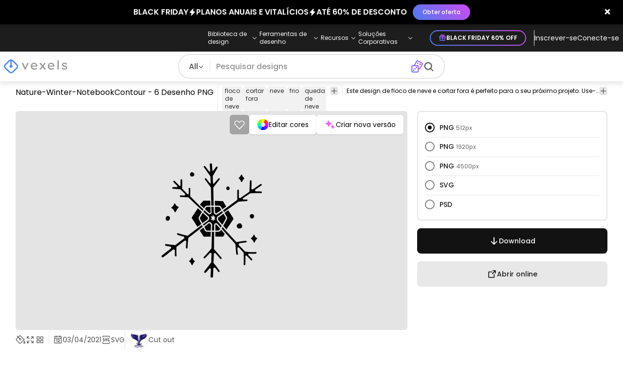

--- FILE ---
content_type: text/html
request_url: https://br.vexels.com/png-svg/previsualizar/242496/nature-winter-notebookcontour-6
body_size: 34188
content:
<!DOCTYPE html><html lang="en" class="min-h-screen" data-astro-cid-sckkx6r4> <head><script>
      const track = (event, data = {}) => {
        window.dataLayer = window.dataLayer || [];
        window.dataLayer.push({ event, data });
      };
    </script><!-- Google Tag Manager --><script>
      (function (w, d, s, l, i) {
        w[l] = w[l] || [];
        w[l].push({
          "gtm.start": new Date().getTime(),
          event: "gtm.js",
        });
        var f = d.getElementsByTagName(s)[0],
          j = d.createElement(s),
          dl = l != "dataLayer" ? "&l=" + l : "";
        j.async = true;
        j.src =
          "https://www.googletagmanager.com/gtm.js?id=" +
          i +
          dl +
          "&gtm_auth=AU1ugrxhJK_EQcp9wg5qxA&gtm_preview=env-1&gtm_cookies_win=x";
        f.parentNode.insertBefore(j, f);
      })(window, document, "script", "dataLayer", "GTM-W3R8R6G");
    </script><!-- End Google Tag Manager --><meta charset="UTF-8"><meta name="viewport" content="width=device-width, initial-scale=1"><link rel="preconnect" href="https://images.vexels.com"><link href="https://images.vexels.com" rel="dns-prefetch"><link rel="preconnect" href="https://fonts.gstatic.com" crossorigin><title>Design PNG E SVG De Nature-Winter-NotebookContour - 6 Para Camisetas</title><meta name="description" content="Imagem PNG de Nature-Winter-NotebookContour - 6. Edite on-line e crie designs de camisetas e produtos Merch prontos para vender. Faça o download como SVG transp"><meta name="author" content="Vexels"><meta name="robots" content="index, follow, max-image-preview:large"><link rel="canonical" href="https://br.vexels.com/png-svg/previsualizar/242496/nature-winter-notebookcontour-6"><link rel="alternate" href="https://www.vexels.com/png-svg/preview/242496/snowflake-cut-out" hreflang="en"><link rel="alternate" href="https://de.vexels.com/png-svg/preview/242496/natur-winter-notizbuchkontur-6" hreflang="de"><link rel="alternate" href="https://es.vexels.com/png-svg/vista-previa/242496/nature-winter-notebookcontour-6" hreflang="es"><link rel="alternate" href="https://br.vexels.com/png-svg/previsualizar/242496/nature-winter-notebookcontour-6" hreflang="pt"><link rel="alternate" href="https://www.vexels.com/png-svg/preview/242496/snowflake-cut-out" hreflang="x-default"><link rel="icon" type="image/x-icon" href="/favicon.ico" sizes="32x32"><meta property="og:title" content="Design PNG E SVG De Nature-Winter-NotebookContour - 6 Para Camisetas"><meta property="og:description" content="Imagem PNG de Nature-Winter-NotebookContour - 6. Edite on-line e crie designs de camisetas e produtos Merch prontos para vender. Faça o download como SVG transp"><meta property="og:url" content="https://br.vexels.com/png-svg/previsualizar/242496/nature-winter-notebookcontour-6"><meta property="og:locale" content="br"><meta property="og:image" content="https://images.vexels.com/media/users/3/242496/isolated/preview/ed329041f8cd774b6cfa2bfe77b2481c-nature-winter-notebookcontour-6.png"><meta property="og:locale:alternate" content="en"><meta property="og:locale:alternate" content="es"><meta property="og:locale:alternate" content="de"><meta property="og:type" content="website"><meta name="twitter:card" content="summary"><meta name="twitter:site" content="@vexels"><meta name="twitter:title" content="Design PNG E SVG De Nature-Winter-NotebookContour - 6 Para Camisetas"><meta name="twitter:description" content="Imagem PNG de Nature-Winter-NotebookContour - 6. Edite on-line e crie designs de camisetas e produtos Merch prontos para vender. Faça o download como SVG transp"><meta name="twitter:image" content="https://images.vexels.com/media/users/3/242496/isolated/preview/ed329041f8cd774b6cfa2bfe77b2481c-nature-winter-notebookcontour-6.png"><link rel="icon" type="image/svg+xml" href="https://cdn.vexels.com/favicon.ico"><script type="module" src="/_astro/Layout.astro_astro_type_script_index_0_lang.CUCOxgiN.js"></script><link rel="stylesheet" href="/_astro/index.BLHhhuJR.css">
<link rel="stylesheet" href="/_astro/index.Dm1bQ7Nn.css">
<style>#more-info[data-astro-cid-sgohhzn5]+h2[data-astro-cid-sgohhzn5]{white-space:nowrap;overflow:hidden;text-overflow:ellipsis}#more-info[data-astro-cid-sgohhzn5]~#plus[data-astro-cid-sgohhzn5]{display:block}#more-info[data-astro-cid-sgohhzn5]:checked~#plus[data-astro-cid-sgohhzn5]{display:none}#more-info[data-astro-cid-sgohhzn5]~#minus[data-astro-cid-sgohhzn5]{display:none}#more-info[data-astro-cid-sgohhzn5]:checked~#minus[data-astro-cid-sgohhzn5]{display:block}#more-info[data-astro-cid-sgohhzn5]:checked+h2[data-astro-cid-sgohhzn5]{white-space:normal;overflow:visible;text-overflow:clip}#more-tags[data-astro-cid-sgohhzn5]:checked+#tags[data-astro-cid-sgohhzn5]{flex-wrap:wrap}#more-tags[data-astro-cid-sgohhzn5]:checked~#plus[data-astro-cid-sgohhzn5]{display:none}#more-tags[data-astro-cid-sgohhzn5]:checked~#minus[data-astro-cid-sgohhzn5]{display:block}#more-tags[data-astro-cid-sgohhzn5]~#plus[data-astro-cid-sgohhzn5]{display:block}#more-tags[data-astro-cid-sgohhzn5]~#minus[data-astro-cid-sgohhzn5]{display:none}._input_hhq1w_1{--bg-color: #fff;--color: #121212;--checked-color: #121212;--standby-color: #838383;-moz-appearance:none;appearance:none;-webkit-appearance:none;border:.24rem solid var(--bg-color);background-color:var(--bg-color);border-radius:50%;height:1rem;width:1rem;box-shadow:0 0 0 2px var(--standby-color)}._input_hhq1w_1:checked{box-shadow:0 0 0 2px var(--checked-color);background-color:var(--checked-color);border-width:.24rem}
._edit-online-badge_1jabl_1{position:absolute;top:8px;left:8px;display:flex;align-items:center;justify-content:center;overflow:hidden;z-index:10;width:32px;height:32px;border-radius:8px;background:linear-gradient(46.92deg,#3f80f1 -9.64%,#d946ef 108.67%);transition:padding .3s ease,width .3s ease,justify-content .3s ease;box-sizing:border-box}._edit-online-badge_1jabl_1 img{display:block}._edit-online-badge_1jabl_1._expanded_1jabl_22{padding:9px 12px 9px 8.5px;width:auto;justify-content:flex-start}._badge-text_1jabl_28{display:none;margin:0;font-size:11px;line-height:14px;color:#fff}._edit-online-badge_1jabl_1._expanded_1jabl_22 ._badge-text_1jabl_28{display:inline-block;margin-left:10px}
</style><script type="module" src="/_astro/page.DSySmlfp.js"></script></head> <body class="flex flex-col min-h-screen" data-astro-cid-sckkx6r4> <!-- Google Tag Manager (noscript) --> <noscript><iframe src="https://www.googletagmanager.com/ns.html?id=GTM-W3R8R6G&gtm_auth=AU1ugrxhJK_EQcp9wg5qxA&gtm_preview=env-1&gtm_cookies_win=x" height="0" width="0" style="display:none;visibility:hidden" data-astro-cid-sckkx6r4></iframe></noscript> <!-- End Google Tag Manager (noscript) --> <header class="fixed left-0 right-0 top-0 z-50 shadow-[0_2px_11px_3px_rgba(0,0,0,0.1)]" data-astro-cid-4xcajfft> <div class="z-30 grid grid-cols-3 items-center bg-gray-800 py-1 text-white" data-astro-cid-4xcajfft> <div class="col-start-1 hidden items-center justify-start gap-4 pl-4 text-xs md:flex lg:col-start-2 lg:justify-center lg:pl-0"> <div class="group relative flex flex-col"> <div class="flex cursor-pointer items-center gap-2"> <div class="text-nowrap py-2">Biblioteca de design</div> <div> <svg width="20" height="1em" data-icon="ph:caret-down">   <symbol id="ai:ph:caret-down" viewBox="0 0 256 256"><path fill="currentColor" d="m213.66 101.66l-80 80a8 8 0 0 1-11.32 0l-80-80a8 8 0 0 1 11.32-11.32L128 164.69l74.34-74.35a8 8 0 0 1 11.32 11.32"/></symbol><use href="#ai:ph:caret-down"></use>  </svg> </div> </div> <div class="absolute left-0 top-0 z-40 hidden pt-10 group-hover:flex w-full"> <div class="flex flex-col text-nowrap rounded-lg bg-gray-800 px-4 py-4 gap-1 text-sm lg:-translate-x-1/4"> <style>astro-island,astro-slot,astro-static-slot{display:contents}</style><script>(()=>{var e=async t=>{await(await t())()};(self.Astro||(self.Astro={})).load=e;window.dispatchEvent(new Event("astro:load"));})();</script><script>(()=>{var A=Object.defineProperty;var g=(i,o,a)=>o in i?A(i,o,{enumerable:!0,configurable:!0,writable:!0,value:a}):i[o]=a;var d=(i,o,a)=>g(i,typeof o!="symbol"?o+"":o,a);{let i={0:t=>m(t),1:t=>a(t),2:t=>new RegExp(t),3:t=>new Date(t),4:t=>new Map(a(t)),5:t=>new Set(a(t)),6:t=>BigInt(t),7:t=>new URL(t),8:t=>new Uint8Array(t),9:t=>new Uint16Array(t),10:t=>new Uint32Array(t),11:t=>1/0*t},o=t=>{let[l,e]=t;return l in i?i[l](e):void 0},a=t=>t.map(o),m=t=>typeof t!="object"||t===null?t:Object.fromEntries(Object.entries(t).map(([l,e])=>[l,o(e)]));class y extends HTMLElement{constructor(){super(...arguments);d(this,"Component");d(this,"hydrator");d(this,"hydrate",async()=>{var b;if(!this.hydrator||!this.isConnected)return;let e=(b=this.parentElement)==null?void 0:b.closest("astro-island[ssr]");if(e){e.addEventListener("astro:hydrate",this.hydrate,{once:!0});return}let c=this.querySelectorAll("astro-slot"),n={},h=this.querySelectorAll("template[data-astro-template]");for(let r of h){let s=r.closest(this.tagName);s!=null&&s.isSameNode(this)&&(n[r.getAttribute("data-astro-template")||"default"]=r.innerHTML,r.remove())}for(let r of c){let s=r.closest(this.tagName);s!=null&&s.isSameNode(this)&&(n[r.getAttribute("name")||"default"]=r.innerHTML)}let p;try{p=this.hasAttribute("props")?m(JSON.parse(this.getAttribute("props"))):{}}catch(r){let s=this.getAttribute("component-url")||"<unknown>",v=this.getAttribute("component-export");throw v&&(s+=` (export ${v})`),console.error(`[hydrate] Error parsing props for component ${s}`,this.getAttribute("props"),r),r}let u;await this.hydrator(this)(this.Component,p,n,{client:this.getAttribute("client")}),this.removeAttribute("ssr"),this.dispatchEvent(new CustomEvent("astro:hydrate"))});d(this,"unmount",()=>{this.isConnected||this.dispatchEvent(new CustomEvent("astro:unmount"))})}disconnectedCallback(){document.removeEventListener("astro:after-swap",this.unmount),document.addEventListener("astro:after-swap",this.unmount,{once:!0})}connectedCallback(){if(!this.hasAttribute("await-children")||document.readyState==="interactive"||document.readyState==="complete")this.childrenConnectedCallback();else{let e=()=>{document.removeEventListener("DOMContentLoaded",e),c.disconnect(),this.childrenConnectedCallback()},c=new MutationObserver(()=>{var n;((n=this.lastChild)==null?void 0:n.nodeType)===Node.COMMENT_NODE&&this.lastChild.nodeValue==="astro:end"&&(this.lastChild.remove(),e())});c.observe(this,{childList:!0}),document.addEventListener("DOMContentLoaded",e)}}async childrenConnectedCallback(){let e=this.getAttribute("before-hydration-url");e&&await import(e),this.start()}async start(){let e=JSON.parse(this.getAttribute("opts")),c=this.getAttribute("client");if(Astro[c]===void 0){window.addEventListener(`astro:${c}`,()=>this.start(),{once:!0});return}try{await Astro[c](async()=>{let n=this.getAttribute("renderer-url"),[h,{default:p}]=await Promise.all([import(this.getAttribute("component-url")),n?import(n):()=>()=>{}]),u=this.getAttribute("component-export")||"default";if(!u.includes("."))this.Component=h[u];else{this.Component=h;for(let f of u.split("."))this.Component=this.Component[f]}return this.hydrator=p,this.hydrate},e,this)}catch(n){console.error(`[astro-island] Error hydrating ${this.getAttribute("component-url")}`,n)}}attributeChangedCallback(){this.hydrate()}}d(y,"observedAttributes",["props"]),customElements.get("astro-island")||customElements.define("astro-island",y)}})();</script><astro-island uid="1mjTuK" prefix="r39" component-url="/_astro/TopMenuLink.CqHlHPO0.js" component-export="default" renderer-url="/_astro/client.BXEA86kd.js" props="{&quot;link&quot;:[0,&quot;https://br.vexels.com/merch/novos-designs/&quot;],&quot;text&quot;:[0,&quot;Novos designs de produtos&quot;],&quot;pill&quot;:[0]}" ssr client="load" opts="{&quot;name&quot;:&quot;TopMenuLink&quot;,&quot;value&quot;:true}" await-children><a class="p-2 hover:bg-gray-700 rounded-md pr-12 whitespace-nowrap flex" href="https://br.vexels.com/merch/novos-designs/">Novos designs de produtos</a><!--astro:end--></astro-island><astro-island uid="10L0Jk" prefix="r40" component-url="/_astro/TopMenuLink.CqHlHPO0.js" component-export="default" renderer-url="/_astro/client.BXEA86kd.js" props="{&quot;link&quot;:[0,&quot;https://br.vexels.com/merch/designs/t-shirt/&quot;],&quot;text&quot;:[0,&quot;T-Shirts&quot;],&quot;pill&quot;:[0]}" ssr client="load" opts="{&quot;name&quot;:&quot;TopMenuLink&quot;,&quot;value&quot;:true}" await-children><a class="p-2 hover:bg-gray-700 rounded-md pr-12 whitespace-nowrap flex" href="https://br.vexels.com/merch/designs/t-shirt/">T-Shirts</a><!--astro:end--></astro-island><astro-island uid="Z1B1omu" prefix="r41" component-url="/_astro/TopMenuLink.CqHlHPO0.js" component-export="default" renderer-url="/_astro/client.BXEA86kd.js" props="{&quot;link&quot;:[0,&quot;https://br.vexels.com/merch/vectors/&quot;],&quot;text&quot;:[0,&quot;Vectores&quot;],&quot;pill&quot;:[0]}" ssr client="load" opts="{&quot;name&quot;:&quot;TopMenuLink&quot;,&quot;value&quot;:true}" await-children><a class="p-2 hover:bg-gray-700 rounded-md pr-12 whitespace-nowrap flex" href="https://br.vexels.com/merch/vectors/">Vectores</a><!--astro:end--></astro-island><astro-island uid="Z11eVuC" prefix="r42" component-url="/_astro/TopMenuLink.CqHlHPO0.js" component-export="default" renderer-url="/_astro/client.BXEA86kd.js" props="{&quot;link&quot;:[0,&quot;https://br.vexels.com/merch/designs-de-tendencia/&quot;],&quot;text&quot;:[0,&quot;Trending Merch Designs&quot;],&quot;pill&quot;:[0]}" ssr client="load" opts="{&quot;name&quot;:&quot;TopMenuLink&quot;,&quot;value&quot;:true}" await-children><a class="p-2 hover:bg-gray-700 rounded-md pr-12 whitespace-nowrap flex" href="https://br.vexels.com/merch/designs-de-tendencia/">Trending Merch Designs</a><!--astro:end--></astro-island><astro-island uid="2nWl2Q" prefix="r43" component-url="/_astro/TopMenuLink.CqHlHPO0.js" component-export="default" renderer-url="/_astro/client.BXEA86kd.js" props="{&quot;link&quot;:[0,&quot;https://br.vexels.com/merch/png/&quot;],&quot;text&quot;:[0,&quot;PNGs &amp; SVGs&quot;],&quot;pill&quot;:[0]}" ssr client="load" opts="{&quot;name&quot;:&quot;TopMenuLink&quot;,&quot;value&quot;:true}" await-children><a class="p-2 hover:bg-gray-700 rounded-md pr-12 whitespace-nowrap flex" href="https://br.vexels.com/merch/png/">PNGs &amp; SVGs</a><!--astro:end--></astro-island><astro-island uid="Z3LTIs" prefix="r44" component-url="/_astro/TopMenuLink.CqHlHPO0.js" component-export="default" renderer-url="/_astro/client.BXEA86kd.js" props="{&quot;link&quot;:[0,&quot;https://br.vexels.com/mockup-generator/&quot;],&quot;text&quot;:[0,&quot;Mockups&quot;],&quot;pill&quot;:[0]}" ssr client="load" opts="{&quot;name&quot;:&quot;TopMenuLink&quot;,&quot;value&quot;:true}" await-children><a class="p-2 hover:bg-gray-700 rounded-md pr-12 whitespace-nowrap flex" href="https://br.vexels.com/mockup-generator/">Mockups</a><!--astro:end--></astro-island><astro-island uid="ZqR7T8" prefix="r45" component-url="/_astro/TopMenuLink.CqHlHPO0.js" component-export="default" renderer-url="/_astro/client.BXEA86kd.js" props="{&quot;link&quot;:[0,&quot;https://br.vexels.com/merch/psd/t-shirt-template/&quot;],&quot;text&quot;:[0,&quot;T-Shirt PSD Templates&quot;],&quot;pill&quot;:[0]}" ssr client="load" opts="{&quot;name&quot;:&quot;TopMenuLink&quot;,&quot;value&quot;:true}" await-children><a class="p-2 hover:bg-gray-700 rounded-md pr-12 whitespace-nowrap flex" href="https://br.vexels.com/merch/psd/t-shirt-template/">T-Shirt PSD Templates</a><!--astro:end--></astro-island><astro-island uid="1VvI2m" prefix="r46" component-url="/_astro/TopMenuLink.CqHlHPO0.js" component-export="default" renderer-url="/_astro/client.BXEA86kd.js" props="{&quot;link&quot;:[0,&quot;https://br.vexels.com/merch/designs/?sort=latest&quot;],&quot;text&quot;:[0,&quot;Explorar Desenhos&quot;],&quot;pill&quot;:[0]}" ssr client="load" opts="{&quot;name&quot;:&quot;TopMenuLink&quot;,&quot;value&quot;:true}" await-children><a class="p-2 hover:bg-gray-700 rounded-md pr-12 whitespace-nowrap flex" href="https://br.vexels.com/merch/designs/?sort=latest">Explorar Desenhos</a><!--astro:end--></astro-island><astro-island uid="Z1iCT2t" prefix="r47" component-url="/_astro/TopMenuLink.CqHlHPO0.js" component-export="default" renderer-url="/_astro/client.BXEA86kd.js" props="{&quot;link&quot;:[0,&quot;https://br.vexels.com/merch/vectors/kdp/&quot;],&quot;text&quot;:[0,&quot;KDP Designs&quot;],&quot;pill&quot;:[0]}" ssr client="load" opts="{&quot;name&quot;:&quot;TopMenuLink&quot;,&quot;value&quot;:true}" await-children><a class="p-2 hover:bg-gray-700 rounded-md pr-12 whitespace-nowrap flex" href="https://br.vexels.com/merch/vectors/kdp/">KDP Designs</a><!--astro:end--></astro-island><astro-island uid="Z1xn7ev" prefix="r48" component-url="/_astro/TopMenuLink.CqHlHPO0.js" component-export="default" renderer-url="/_astro/client.BXEA86kd.js" props="{&quot;link&quot;:[0,&quot;https://br.vexels.com/merch/designs/poster/&quot;],&quot;text&quot;:[0,&quot;Posters&quot;],&quot;pill&quot;:[0]}" ssr client="load" opts="{&quot;name&quot;:&quot;TopMenuLink&quot;,&quot;value&quot;:true}" await-children><a class="p-2 hover:bg-gray-700 rounded-md pr-12 whitespace-nowrap flex" href="https://br.vexels.com/merch/designs/poster/">Posters</a><!--astro:end--></astro-island><astro-island uid="ZseadI" prefix="r49" component-url="/_astro/TopMenuLink.CqHlHPO0.js" component-export="default" renderer-url="/_astro/client.BXEA86kd.js" props="{&quot;link&quot;:[0,&quot;https://br.vexels.com/merch/designs/mug/&quot;],&quot;text&quot;:[0,&quot;Canecas&quot;],&quot;pill&quot;:[0]}" ssr client="load" opts="{&quot;name&quot;:&quot;TopMenuLink&quot;,&quot;value&quot;:true}" await-children><a class="p-2 hover:bg-gray-700 rounded-md pr-12 whitespace-nowrap flex" href="https://br.vexels.com/merch/designs/mug/">Canecas</a><!--astro:end--></astro-island><astro-island uid="Z1gNHbh" prefix="r50" component-url="/_astro/TopMenuLink.CqHlHPO0.js" component-export="default" renderer-url="/_astro/client.BXEA86kd.js" props="{&quot;link&quot;:[0,&quot;https://br.vexels.com/merch/designs/phone-case/&quot;],&quot;text&quot;:[0,&quot;Capas para telemóveis&quot;],&quot;pill&quot;:[0]}" ssr client="load" opts="{&quot;name&quot;:&quot;TopMenuLink&quot;,&quot;value&quot;:true}" await-children><a class="p-2 hover:bg-gray-700 rounded-md pr-12 whitespace-nowrap flex" href="https://br.vexels.com/merch/designs/phone-case/">Capas para telemóveis</a><!--astro:end--></astro-island><astro-island uid="Z12SEIA" prefix="r51" component-url="/_astro/TopMenuLink.CqHlHPO0.js" component-export="default" renderer-url="/_astro/client.BXEA86kd.js" props="{&quot;link&quot;:[0,&quot;https://br.vexels.com/merch/designs/tote-bag/&quot;],&quot;text&quot;:[0,&quot;Sacolas&quot;],&quot;pill&quot;:[0]}" ssr client="load" opts="{&quot;name&quot;:&quot;TopMenuLink&quot;,&quot;value&quot;:true}" await-children><a class="p-2 hover:bg-gray-700 rounded-md pr-12 whitespace-nowrap flex" href="https://br.vexels.com/merch/designs/tote-bag/">Sacolas</a><!--astro:end--></astro-island><astro-island uid="puasm" prefix="r52" component-url="/_astro/TopMenuLink.CqHlHPO0.js" component-export="default" renderer-url="/_astro/client.BXEA86kd.js" props="{&quot;link&quot;:[0,&quot;https://br.vexels.com/merch/designs/throw-pillow/&quot;],&quot;text&quot;:[0,&quot;Almofadas&quot;],&quot;pill&quot;:[0]}" ssr client="load" opts="{&quot;name&quot;:&quot;TopMenuLink&quot;,&quot;value&quot;:true}" await-children><a class="p-2 hover:bg-gray-700 rounded-md pr-12 whitespace-nowrap flex" href="https://br.vexels.com/merch/designs/throw-pillow/">Almofadas</a><!--astro:end--></astro-island> </div> </div> </div><div class="group relative flex flex-col"> <div class="flex cursor-pointer items-center gap-2"> <div class="text-nowrap py-2">Ferramentas de desenho</div> <div> <svg width="20" height="1em" viewBox="0 0 256 256" data-icon="ph:caret-down">   <use href="#ai:ph:caret-down"></use>  </svg> </div> </div> <div class="absolute left-0 top-0 z-40 hidden pt-10 group-hover:flex w-full"> <div class="flex flex-col text-nowrap rounded-lg bg-gray-800 px-4 py-4 gap-1 text-sm translate-x-[-18%]"> <astro-island uid="Z26xjfR" prefix="r53" component-url="/_astro/TopMenuLink.CqHlHPO0.js" component-export="default" renderer-url="/_astro/client.BXEA86kd.js" props="{&quot;link&quot;:[0,&quot;https://br.vexels.com/designer/&quot;],&quot;text&quot;:[0,&quot;Merch Designer&quot;],&quot;pill&quot;:[0,&quot;Novo!&quot;]}" ssr client="load" opts="{&quot;name&quot;:&quot;TopMenuLink&quot;,&quot;value&quot;:true}" await-children><a class="p-2 hover:bg-gray-700 rounded-md pr-12 whitespace-nowrap flex" href="https://br.vexels.com/designer/">Merch Designer<div class="ml-2 flex items-center gap-px rounded-full bg-gradient-to-r from-blue-500 to-pink-500 px-1.5 text-xs text-white"><span>Novo!</span></div></a><!--astro:end--></astro-island><astro-island uid="13PC9b" prefix="r54" component-url="/_astro/TopMenuLink.CqHlHPO0.js" component-export="default" renderer-url="/_astro/client.BXEA86kd.js" props="{&quot;link&quot;:[0,&quot;https://mockups.vexels.com/&quot;],&quot;text&quot;:[0,&quot;Mockup Generator&quot;],&quot;pill&quot;:[0]}" ssr client="load" opts="{&quot;name&quot;:&quot;TopMenuLink&quot;,&quot;value&quot;:true}" await-children><a class="p-2 hover:bg-gray-700 rounded-md pr-12 whitespace-nowrap flex" href="https://mockups.vexels.com/">Mockup Generator</a><!--astro:end--></astro-island><astro-island uid="Z16XVh1" prefix="r55" component-url="/_astro/TopMenuLink.CqHlHPO0.js" component-export="default" renderer-url="/_astro/client.BXEA86kd.js" props="{&quot;link&quot;:[0,&quot;https://br.vexels.com/ai-design-generator-tool&quot;],&quot;text&quot;:[0,&quot;Gerador de Design de AI&quot;],&quot;pill&quot;:[0]}" ssr client="load" opts="{&quot;name&quot;:&quot;TopMenuLink&quot;,&quot;value&quot;:true}" await-children><a class="p-2 hover:bg-gray-700 rounded-md pr-12 whitespace-nowrap flex" href="https://br.vexels.com/ai-design-generator-tool">Gerador de Design de AI</a><!--astro:end--></astro-island><astro-island uid="yBPvi" prefix="r56" component-url="/_astro/TopMenuLink.CqHlHPO0.js" component-export="default" renderer-url="/_astro/client.BXEA86kd.js" props="{&quot;link&quot;:[0,&quot;https://br.vexels.com/image-vectorizer/&quot;],&quot;text&quot;:[0,&quot;Vetorizador&quot;],&quot;pill&quot;:[0]}" ssr client="load" opts="{&quot;name&quot;:&quot;TopMenuLink&quot;,&quot;value&quot;:true}" await-children><a class="p-2 hover:bg-gray-700 rounded-md pr-12 whitespace-nowrap flex" href="https://br.vexels.com/image-vectorizer/">Vetorizador</a><!--astro:end--></astro-island><astro-island uid="gajwK" prefix="r57" component-url="/_astro/TopMenuLink.CqHlHPO0.js" component-export="default" renderer-url="/_astro/client.BXEA86kd.js" props="{&quot;link&quot;:[0,&quot;https://designer.vexels.com/?section=quotes&quot;],&quot;text&quot;:[0,&quot;Quote Generator&quot;],&quot;pill&quot;:[0]}" ssr client="load" opts="{&quot;name&quot;:&quot;TopMenuLink&quot;,&quot;value&quot;:true}" await-children><a class="p-2 hover:bg-gray-700 rounded-md pr-12 whitespace-nowrap flex" href="https://designer.vexels.com/?section=quotes">Quote Generator</a><!--astro:end--></astro-island><astro-island uid="ZtA1jQ" prefix="r58" component-url="/_astro/TopMenuLink.CqHlHPO0.js" component-export="default" renderer-url="/_astro/client.BXEA86kd.js" props="{&quot;link&quot;:[0,&quot;https://www.vexels.com/t-shirt-maker/&quot;],&quot;text&quot;:[0,&quot;T-Shirt Maker&quot;],&quot;pill&quot;:[0]}" ssr client="load" opts="{&quot;name&quot;:&quot;TopMenuLink&quot;,&quot;value&quot;:true}" await-children><a class="p-2 hover:bg-gray-700 rounded-md pr-12 whitespace-nowrap flex" href="https://www.vexels.com/t-shirt-maker/">T-Shirt Maker</a><!--astro:end--></astro-island> </div> </div> </div><div class="group relative flex flex-col"> <div class="flex cursor-pointer items-center gap-2"> <div class="text-nowrap py-2">Recursos</div> <div> <svg width="20" height="1em" viewBox="0 0 256 256" data-icon="ph:caret-down">   <use href="#ai:ph:caret-down"></use>  </svg> </div> </div> <div class="absolute left-0 top-0 z-40 hidden pt-10 group-hover:flex w-full"> <div class="flex flex-col text-nowrap rounded-lg bg-gray-800 px-4 py-4 gap-1 text-sm translate-x-[-28%]"> <script>(()=>{var e=async t=>{await(await t())()};(self.Astro||(self.Astro={})).only=e;window.dispatchEvent(new Event("astro:only"));})();</script><astro-island uid="ZpYEo9" component-url="/_astro/TopMenuLinkDynamic.DAoC-QGa.js" component-export="default" renderer-url="/_astro/client.BXEA86kd.js" props="{&quot;loggedInLink&quot;:[0,&quot;/profile/tools/merch-digest&quot;],&quot;notLoggedInLink&quot;:[0,&quot;/merch-digest&quot;],&quot;text&quot;:[0,&quot;Merch Digest&quot;]}" ssr client="only" opts="{&quot;name&quot;:&quot;TopMenuLinkDynamic&quot;,&quot;value&quot;:&quot;react&quot;}"></astro-island><astro-island uid="ZKXRu3" prefix="r59" component-url="/_astro/TopMenuLink.CqHlHPO0.js" component-export="default" renderer-url="/_astro/client.BXEA86kd.js" props="{&quot;link&quot;:[0,&quot;https://www.vexels.com/blog/&quot;],&quot;text&quot;:[0,&quot;Blog&quot;],&quot;pill&quot;:[0]}" ssr client="load" opts="{&quot;name&quot;:&quot;TopMenuLink&quot;,&quot;value&quot;:true}" await-children><a class="p-2 hover:bg-gray-700 rounded-md pr-12 whitespace-nowrap flex" href="https://www.vexels.com/blog/">Blog</a><!--astro:end--></astro-island><astro-island uid="Z1SM5na" prefix="r60" component-url="/_astro/TopMenuLink.CqHlHPO0.js" component-export="default" renderer-url="/_astro/client.BXEA86kd.js" props="{&quot;link&quot;:[0,&quot;https://vexels.crisp.help/en/&quot;],&quot;text&quot;:[0,&quot;Centro de ajuda&quot;],&quot;pill&quot;:[0]}" ssr client="load" opts="{&quot;name&quot;:&quot;TopMenuLink&quot;,&quot;value&quot;:true}" await-children><a class="p-2 hover:bg-gray-700 rounded-md pr-12 whitespace-nowrap flex" href="https://vexels.crisp.help/en/">Centro de ajuda</a><!--astro:end--></astro-island><astro-island uid="ZJE6ks" prefix="r61" component-url="/_astro/TopMenuLink.CqHlHPO0.js" component-export="default" renderer-url="/_astro/client.BXEA86kd.js" props="{&quot;link&quot;:[0,&quot;https://br.vexels.com/all-about-merch/&quot;],&quot;text&quot;:[0,&quot;Saiba mais sobre merch&quot;],&quot;pill&quot;:[0]}" ssr client="load" opts="{&quot;name&quot;:&quot;TopMenuLink&quot;,&quot;value&quot;:true}" await-children><a class="p-2 hover:bg-gray-700 rounded-md pr-12 whitespace-nowrap flex" href="https://br.vexels.com/all-about-merch/">Saiba mais sobre merch</a><!--astro:end--></astro-island><astro-island uid="2068JI" prefix="r62" component-url="/_astro/TopMenuLink.CqHlHPO0.js" component-export="default" renderer-url="/_astro/client.BXEA86kd.js" props="{&quot;link&quot;:[0,&quot;https://feedback.vexels.com/newest&quot;],&quot;text&quot;:[0,&quot;Feedback&quot;],&quot;pill&quot;:[0]}" ssr client="load" opts="{&quot;name&quot;:&quot;TopMenuLink&quot;,&quot;value&quot;:true}" await-children><a class="p-2 hover:bg-gray-700 rounded-md pr-12 whitespace-nowrap flex" href="https://feedback.vexels.com/newest">Feedback</a><!--astro:end--></astro-island> </div> </div> </div><div class="group relative flex flex-col"> <div class="flex cursor-pointer items-center gap-2"> <div class="text-nowrap py-2">Soluções Corporativas</div> <div> <svg width="20" height="1em" viewBox="0 0 256 256" data-icon="ph:caret-down">   <use href="#ai:ph:caret-down"></use>  </svg> </div> </div> <div class="absolute left-0 top-0 z-40 hidden pt-10 group-hover:flex w-full"> <div class="flex flex-col text-nowrap rounded-lg bg-gray-800 px-4 py-4 gap-1 text-sm "> <astro-island uid="Z21P3tn" prefix="r63" component-url="/_astro/TopMenuLink.CqHlHPO0.js" component-export="default" renderer-url="/_astro/client.BXEA86kd.js" props="{&quot;link&quot;:[0,&quot;https://br.vexels.com/enterprise/&quot;],&quot;text&quot;:[0,&quot;Empresa&quot;],&quot;pill&quot;:[0]}" ssr client="load" opts="{&quot;name&quot;:&quot;TopMenuLink&quot;,&quot;value&quot;:true}" await-children><a class="p-2 hover:bg-gray-700 rounded-md pr-12 whitespace-nowrap flex" href="https://br.vexels.com/enterprise/">Empresa</a><!--astro:end--></astro-island><astro-island uid="S7SMm" prefix="r64" component-url="/_astro/TopMenuLink.CqHlHPO0.js" component-export="default" renderer-url="/_astro/client.BXEA86kd.js" props="{&quot;link&quot;:[0,&quot;https://br.vexels.com/api/&quot;],&quot;text&quot;:[0,&quot;Acesso à API&quot;],&quot;pill&quot;:[0]}" ssr client="load" opts="{&quot;name&quot;:&quot;TopMenuLink&quot;,&quot;value&quot;:true}" await-children><a class="p-2 hover:bg-gray-700 rounded-md pr-12 whitespace-nowrap flex" href="https://br.vexels.com/api/">Acesso à API</a><!--astro:end--></astro-island><astro-island uid="Z1NqReU" prefix="r65" component-url="/_astro/TopMenuLink.CqHlHPO0.js" component-export="default" renderer-url="/_astro/client.BXEA86kd.js" props="{&quot;link&quot;:[0,&quot;https://br.vexels.com/design-studio/&quot;],&quot;text&quot;:[0,&quot;Estúdio de Design&quot;],&quot;pill&quot;:[0]}" ssr client="load" opts="{&quot;name&quot;:&quot;TopMenuLink&quot;,&quot;value&quot;:true}" await-children><a class="p-2 hover:bg-gray-700 rounded-md pr-12 whitespace-nowrap flex" href="https://br.vexels.com/design-studio/">Estúdio de Design</a><!--astro:end--></astro-island><astro-island uid="Z1YPa9Q" prefix="r66" component-url="/_astro/TopMenuLink.CqHlHPO0.js" component-export="default" renderer-url="/_astro/client.BXEA86kd.js" props="{&quot;link&quot;:[0,&quot;https://br.vexels.com/bulk-design-production/&quot;],&quot;text&quot;:[0,&quot;Design em Lote&quot;],&quot;pill&quot;:[0]}" ssr client="load" opts="{&quot;name&quot;:&quot;TopMenuLink&quot;,&quot;value&quot;:true}" await-children><a class="p-2 hover:bg-gray-700 rounded-md pr-12 whitespace-nowrap flex" href="https://br.vexels.com/bulk-design-production/">Design em Lote</a><!--astro:end--></astro-island> </div> </div> </div> </div> <div class="col-span-3 ml-auto flex items-center gap-4 py-1 pr-2 md:col-span-2 lg:col-span-1" data-astro-cid-4xcajfft> <div class="border-r pr-4" data-astro-cid-4xcajfft> <astro-island uid="1uJ0S4" prefix="r36" component-url="/_astro/PricingButton.Bom2BYKe.js" component-export="default" renderer-url="/_astro/client.BXEA86kd.js" props="{&quot;href&quot;:[0,&quot;https://br.vexels.com/merch-plans/top-menu/&quot;],&quot;text&quot;:[0,&quot;BLACK FRIDAY 60% OFF&quot;],&quot;data-astro-cid-4xcajfft&quot;:[0,true]}" ssr client="load" opts="{&quot;name&quot;:&quot;PricingButton&quot;,&quot;value&quot;:true}" await-children><div class="pricing-button-wrapper"><a class="pricing-button text-nowrap" href="https://br.vexels.com/merch-plans/top-menu/"><img src="https://cdn.vexels.com/img/gift-bf.svg" alt="Gift" class="gift-icon"/><span>BLACK FRIDAY 60% OFF</span></a></div><!--astro:end--></astro-island> </div> <script>(()=>{var l=(n,t)=>{let i=async()=>{await(await n())()},e=typeof t.value=="object"?t.value:void 0,s={timeout:e==null?void 0:e.timeout};"requestIdleCallback"in window?window.requestIdleCallback(i,s):setTimeout(i,s.timeout||200)};(self.Astro||(self.Astro={})).idle=l;window.dispatchEvent(new Event("astro:idle"));})();</script><astro-island uid="11p8ix" prefix="r37" component-url="/_astro/UserSection.Ct5hq7ea.js" component-export="default" renderer-url="/_astro/client.BXEA86kd.js" props="{&quot;locale&quot;:[0,&quot;br&quot;],&quot;translations&quot;:[0,{&quot;login&quot;:[0,&quot;Conecte-se&quot;],&quot;signUp&quot;:[0,&quot;Inscrever-se&quot;],&quot;myAccount&quot;:[0],&quot;myMerchStore&quot;:[0,&quot;My Merch Store&quot;],&quot;logout&quot;:[0],&quot;profile-hi-user&quot;:[0,&quot;Aló, &quot;],&quot;profile-dashboard&quot;:[0,&quot;Painel&quot;],&quot;profile-my-plan&quot;:[0,&quot;Meu plano&quot;],&quot;profile-my-designs&quot;:[0,&quot;Meus projetos&quot;],&quot;profile-design-tools&quot;:[0,&quot;Ferramentas&quot;],&quot;profile-ai-merch-maker&quot;:[0,&quot;AI Merch Maker&quot;],&quot;profile-my-merch-store&quot;:[0,&quot;My Merch Store&quot;],&quot;profile-log-out&quot;:[0,&quot;Log Out&quot;],&quot;profile-picture-alt&quot;:[0,&quot;Imagem de perfil&quot;]}],&quot;data-astro-cid-4xcajfft&quot;:[0,true]}" ssr client="idle" opts="{&quot;name&quot;:&quot;UserSection&quot;,&quot;value&quot;:true}" await-children><div><div class="flex gap-4 text-sm"><div class="cursor-pointer">Inscrever-se</div><div class="cursor-pointer">Conecte-se</div></div></div><!--astro:end--></astro-island> </div> </div> <div class="z-20 grid h-full grid-cols-7 items-center justify-center bg-white" data-astro-cid-4xcajfft> <a class="mr-auto px-2 py-4 z-20" href="https://br.vexels.com" data-astro-cid-4xcajfft> <img src="/astro-static/logo.svg" height="120" width="120" class="w-[90px] min-w-[90px] max-w-[130px] xl:w-[130px]" alt="Vexels Logo" data-astro-cid-4xcajfft> </a> <div class="col-span-5 lg:hidden" data-astro-cid-4xcajfft></div> <div class="col-span-1 mr-4 flex items-center justify-end lg:hidden" data-astro-cid-4xcajfft> <input type="checkbox" id="mobile-menu-toggle" class="hidden" data-astro-cid-4xcajfft> <label for="mobile-menu-toggle" class="z-20 cursor-pointer" data-astro-cid-4xcajfft> <svg stroke="currentColor" fill="currentColor" stroke-width="0" viewBox="0 0 256 256" data-astro-cid-4xcajfft="true" height="24" width="24" xmlns="http://www.w3.org/2000/svg"><path d="M224,128a8,8,0,0,1-8,8H40a8,8,0,0,1,0-16H216A8,8,0,0,1,224,128ZM40,72H216a8,8,0,0,0,0-16H40a8,8,0,0,0,0,16ZM216,184H40a8,8,0,0,0,0,16H216a8,8,0,0,0,0-16Z"></path></svg> </label> <div id="menu-mobile" class="fixed top-0 left-0 right-0 bottom-0 bg-white z-10" data-astro-cid-4xcajfft> <div class="absolute inset-0 z-10 h-full pt-[10.4rem] w-screen overflow-scroll bg-transparent bg-white transition-transform md:hidden" data-astro-cid-4xcajfft> <div class="text-md flex h-full w-full flex-col gap-8 p-8 sm:flex-row sm:gap-2" data-astro-cid-4xcajfft> <div class="flex flex-col sm:flex-1" data-astro-cid-4xcajfft> <div class="flex flex-col gap-2" data-astro-cid-4xcajfft> <a class="hover:underline flex" href="https://br.vexels.com/merch/novos-designs/" data-astro-cid-4xcajfft> Novos designs de produtos  </a><a class="hover:underline flex" href="https://br.vexels.com/merch/designs/t-shirt/" data-astro-cid-4xcajfft> T-Shirts  </a><a class="hover:underline flex" href="https://br.vexels.com/merch/vectors/" data-astro-cid-4xcajfft> Vectores  </a><a class="hover:underline flex" href="https://br.vexels.com/merch/designs-de-tendencia/" data-astro-cid-4xcajfft> Trending Merch Designs  </a><a class="hover:underline flex" href="https://br.vexels.com/merch/png/" data-astro-cid-4xcajfft> PNGs &amp; SVGs  </a><a class="hover:underline flex" href="https://br.vexels.com/mockup-generator/" data-astro-cid-4xcajfft> Mockups  </a><a class="hover:underline flex" href="https://br.vexels.com/merch/psd/t-shirt-template/" data-astro-cid-4xcajfft> T-Shirt PSD Templates  </a><a class="hover:underline flex" href="https://br.vexels.com/merch/designs/?sort=latest" data-astro-cid-4xcajfft> Explorar Desenhos  </a><a class="hover:underline flex" href="https://br.vexels.com/merch/vectors/kdp/" data-astro-cid-4xcajfft> KDP Designs  </a><a class="hover:underline flex" href="https://br.vexels.com/merch/designs/poster/" data-astro-cid-4xcajfft> Posters  </a><a class="hover:underline flex" href="https://br.vexels.com/merch/designs/mug/" data-astro-cid-4xcajfft> Canecas  </a><a class="hover:underline flex" href="https://br.vexels.com/merch/designs/phone-case/" data-astro-cid-4xcajfft> Capas para telemóveis  </a><a class="hover:underline flex" href="https://br.vexels.com/merch/designs/tote-bag/" data-astro-cid-4xcajfft> Sacolas  </a><a class="hover:underline flex" href="https://br.vexels.com/merch/designs/throw-pillow/" data-astro-cid-4xcajfft> Almofadas  </a> </div> </div><div class="flex flex-col border-t pt-8 sm:flex-1 sm:border-none sm:pt-0" data-astro-cid-4xcajfft> <div class="flex flex-col gap-2" data-astro-cid-4xcajfft> <a class="hover:underline flex" href="https://br.vexels.com/designer/" data-astro-cid-4xcajfft> Merch Designer <div class="ml-2 flex items-center gap-px rounded-full bg-gradient-to-r from-blue-500 to-pink-500 px-1.5 text-xs text-white" data-astro-cid-4xcajfft> <span data-astro-cid-4xcajfft> Novo!</span> </div> </a><a class="hover:underline flex" href="https://mockups.vexels.com/" data-astro-cid-4xcajfft> Mockup Generator  </a><a class="hover:underline flex" href="https://br.vexels.com/ai-design-generator-tool" data-astro-cid-4xcajfft> Gerador de Design de AI  </a><a class="hover:underline flex" href="https://br.vexels.com/image-vectorizer/" data-astro-cid-4xcajfft> Vetorizador  </a><a class="hover:underline flex" href="https://designer.vexels.com/?section=quotes" data-astro-cid-4xcajfft> Quote Generator  </a><a class="hover:underline flex" href="https://www.vexels.com/t-shirt-maker/" data-astro-cid-4xcajfft> T-Shirt Maker  </a> </div> </div><div class="flex flex-col border-t pt-8 sm:flex-1 sm:border-none sm:pt-0" data-astro-cid-4xcajfft> <div class="flex flex-col gap-2" data-astro-cid-4xcajfft> <astro-island uid="RW8TW" component-url="/_astro/TopMenuLinkDynamic.DAoC-QGa.js" component-export="default" renderer-url="/_astro/client.BXEA86kd.js" props="{&quot;loggedInLink&quot;:[0,&quot;/profile/tools/merch-digest&quot;],&quot;notLoggedInLink&quot;:[0,&quot;/merch-digest&quot;],&quot;text&quot;:[0,&quot;Merch Digest&quot;],&quot;isMobile&quot;:[0,true],&quot;data-astro-cid-4xcajfft&quot;:[0,true]}" ssr client="only" opts="{&quot;name&quot;:&quot;TopMenuLinkDynamic&quot;,&quot;value&quot;:&quot;react&quot;}"></astro-island><a class="hover:underline flex" href="https://www.vexels.com/blog/" data-astro-cid-4xcajfft> Blog  </a><a class="hover:underline flex" href="https://vexels.crisp.help/en/" data-astro-cid-4xcajfft> Centro de ajuda  </a><a class="hover:underline flex" href="https://br.vexels.com/all-about-merch/" data-astro-cid-4xcajfft> Saiba mais sobre merch  </a><a class="hover:underline flex" href="https://feedback.vexels.com/newest" data-astro-cid-4xcajfft> Feedback  </a> </div> </div><div class="flex flex-col border-t pt-8 sm:flex-1 sm:border-none sm:pt-0" data-astro-cid-4xcajfft> <div class="flex flex-col gap-2" data-astro-cid-4xcajfft> <a class="hover:underline flex" href="https://br.vexels.com/enterprise/" data-astro-cid-4xcajfft> Empresa  </a><a class="hover:underline flex" href="https://br.vexels.com/api/" data-astro-cid-4xcajfft> Acesso à API  </a><a class="hover:underline flex" href="https://br.vexels.com/design-studio/" data-astro-cid-4xcajfft> Estúdio de Design  </a><a class="hover:underline flex" href="https://br.vexels.com/bulk-design-production/" data-astro-cid-4xcajfft> Design em Lote  </a> </div> </div> </div> </div> </div> </div> <div class="col-span-7 px-3 pb-2 lg:py-1 lg:px-0 lg:col-span-3 lg:col-start-3" data-astro-cid-4xcajfft> <div class="max-h-[3.18rem]"> <div class="border-2 border-gray-200 rounded-3xl bg-white"> <script>(()=>{var a=(s,i,o)=>{let r=async()=>{await(await s())()},t=typeof i.value=="object"?i.value:void 0,c={rootMargin:t==null?void 0:t.rootMargin},n=new IntersectionObserver(e=>{for(let l of e)if(l.isIntersecting){n.disconnect(),r();break}},c);for(let e of o.children)n.observe(e)};(self.Astro||(self.Astro={})).visible=a;window.dispatchEvent(new Event("astro:visible"));})();</script><astro-island uid="290Kl4" prefix="r67" component-url="/_astro/SearchCore.be28O83H.js" component-export="default" renderer-url="/_astro/client.BXEA86kd.js" props="{&quot;query&quot;:[0],&quot;dimension&quot;:[0],&quot;locale&quot;:[0,&quot;br&quot;],&quot;translations&quot;:[0,{&quot;design-library&quot;:[0,&quot;Biblioteca de design&quot;],&quot;all-designs&quot;:[0,&quot;Todos os modelos&quot;],&quot;all-designs-link&quot;:[0,&quot;https://br.vexels.com/merch/designs/&quot;],&quot;explore-designs&quot;:[0,&quot;Explorar Desenhos&quot;],&quot;explore-designs-link&quot;:[0,&quot;https://br.vexels.com/merch/designs/?sort=latest&quot;],&quot;new-merch-designs&quot;:[0,&quot;Novos designs de produtos&quot;],&quot;new-merch-designs-link&quot;:[0,&quot;https://br.vexels.com/merch/novos-designs/&quot;],&quot;trending-merch-designs&quot;:[0,&quot;Trending Merch Designs&quot;],&quot;trending-merch-designs-link&quot;:[0,&quot;https://br.vexels.com/merch/designs-de-tendencia/&quot;],&quot;featured&quot;:[0,&quot;Destaque&quot;],&quot;featured-link&quot;:[0,&quot;https://br.vexels.com/vetores-em-destaque/&quot;],&quot;print-ready&quot;:[0,&quot;Pronto para impressão&quot;],&quot;print-ready-link&quot;:[0,&quot;https://br.vexels.com/merch/vectors/print-ready/&quot;],&quot;vectors&quot;:[0,&quot;Vectores&quot;],&quot;vectors-link&quot;:[0,&quot;https://br.vexels.com/merch/vectors/&quot;],&quot;pngs-svgs&quot;:[0,&quot;PNGs &amp; SVGs&quot;],&quot;pngs-svgs-link&quot;:[0,&quot;https://br.vexels.com/merch/png/&quot;],&quot;mockups&quot;:[0,&quot;Mockups&quot;],&quot;mockups-link&quot;:[0,&quot;https://br.vexels.com/mockup-generator/&quot;],&quot;psds&quot;:[0,&quot;PSDs&quot;],&quot;psds-link&quot;:[0,&quot;https://br.vexels.com/merch/psd/t-shirt/&quot;],&quot;t-shirts&quot;:[0,&quot;T-Shirts&quot;],&quot;t-shirts-link&quot;:[0,&quot;https://br.vexels.com/merch/designs/t-shirt/&quot;],&quot;t-shirt-psd-templates&quot;:[0,&quot;T-Shirt PSD Templates&quot;],&quot;t-shirt-psd-templates-link&quot;:[0,&quot;https://br.vexels.com/merch/psd/t-shirt-template/&quot;],&quot;kdp-designs&quot;:[0,&quot;KDP Designs&quot;],&quot;kdp-designs-link&quot;:[0,&quot;https://br.vexels.com/merch/vectors/kdp/&quot;],&quot;phone-cases&quot;:[0,&quot;Capas para telemóveis&quot;],&quot;phone-cases-link&quot;:[0,&quot;https://br.vexels.com/merch/designs/phone-case/&quot;],&quot;pillows&quot;:[0,&quot;Almofadas&quot;],&quot;pillows-link&quot;:[0,&quot;https://br.vexels.com/merch/designs/throw-pillow/&quot;],&quot;tote-bags&quot;:[0,&quot;Sacolas&quot;],&quot;tote-bags-link&quot;:[0,&quot;https://br.vexels.com/merch/designs/tote-bag/&quot;],&quot;posters&quot;:[0,&quot;Posters&quot;],&quot;posters-link&quot;:[0,&quot;https://br.vexels.com/merch/designs/poster/&quot;],&quot;mugs&quot;:[0,&quot;Canecas&quot;],&quot;mugs-link&quot;:[0,&quot;https://br.vexels.com/merch/designs/mug/&quot;],&quot;design-tools&quot;:[0,&quot;Ferramentas de desenho&quot;],&quot;designer&quot;:[0,&quot;Merch Designer&quot;],&quot;designer-link&quot;:[0,&quot;https://br.vexels.com/designer/&quot;],&quot;new-pill&quot;:[0,&quot;Novo!&quot;],&quot;t-shirt-maker&quot;:[0,&quot;T-Shirt Maker&quot;],&quot;t-shirt-maker-link&quot;:[0,&quot;https://www.vexels.com/t-shirt-maker/&quot;],&quot;mockup-generator&quot;:[0,&quot;Mockup Generator&quot;],&quot;mockup-generator-link&quot;:[0,&quot;https://mockups.vexels.com/&quot;],&quot;quote-generator&quot;:[0,&quot;Quote Generator&quot;],&quot;quote-generator-link&quot;:[0,&quot;https://designer.vexels.com/?section=quotes&quot;],&quot;ai-design-generator&quot;:[0,&quot;Gerador de Design de AI&quot;],&quot;ai-design-generator-link&quot;:[0,&quot;https://br.vexels.com/ai-design-generator-tool&quot;],&quot;image-vectorizer&quot;:[0,&quot;Vetorizador&quot;],&quot;image-vectorizer-link&quot;:[0,&quot;https://br.vexels.com/image-vectorizer/&quot;],&quot;merch-maker&quot;:[0,&quot;Merch Maker&quot;],&quot;merch-maker-link&quot;:[0,&quot;https://app.vexels.com/&quot;],&quot;resources&quot;:[0,&quot;Recursos&quot;],&quot;merch-digest&quot;:[0,&quot;Merch Digest&quot;],&quot;merch-digest-link&quot;:[0,&quot;/merch-digest&quot;],&quot;merch-digest-link-logged-in&quot;:[0,&quot;/profile/tools/merch-digest&quot;],&quot;blog&quot;:[0,&quot;Blog&quot;],&quot;blog-link&quot;:[0,&quot;https://www.vexels.com/blog/&quot;],&quot;help-center&quot;:[0,&quot;Centro de ajuda&quot;],&quot;help-center-link&quot;:[0,&quot;https://vexels.crisp.help/en/&quot;],&quot;my-merch-store&quot;:[0,&quot;My Merch Store&quot;],&quot;my-merch-store-link&quot;:[0,&quot;https://www.vexels.com/online-merch-store/&quot;],&quot;learn-about-merch&quot;:[0,&quot;Saiba mais sobre merch&quot;],&quot;learn-about-merch-link&quot;:[0,&quot;https://br.vexels.com/all-about-merch/&quot;],&quot;api&quot;:[0,&quot;Acesso à API&quot;],&quot;api-link&quot;:[0,&quot;https://br.vexels.com/api/&quot;],&quot;design-studio&quot;:[0,&quot;Estúdio de Design&quot;],&quot;design-studio-link&quot;:[0,&quot;https://br.vexels.com/design-studio/&quot;],&quot;bulk-design-production&quot;:[0,&quot;Design em Lote&quot;],&quot;bulk-design-production-link&quot;:[0,&quot;https://br.vexels.com/bulk-design-production/&quot;],&quot;corporate-solutions&quot;:[0,&quot;Soluções Corporativas&quot;],&quot;enterprise&quot;:[0,&quot;Empresa&quot;],&quot;enterprise-link&quot;:[0,&quot;https://br.vexels.com/enterprise/&quot;],&quot;feedback&quot;:[0,&quot;Feedback&quot;],&quot;feedback-link&quot;:[0,&quot;https://feedback.vexels.com/newest&quot;],&quot;dimension-all&quot;:[0,&quot;All&quot;],&quot;dimension-vector&quot;:[0,&quot;Vetores&quot;],&quot;dimension-psd&quot;:[0,&quot;PSDs&quot;],&quot;dimension-png&quot;:[0,&quot;PNGs&quot;],&quot;dimension-editable-online&quot;:[0,&quot;Editável online&quot;],&quot;no-exp-vectors&quot;:[0,&quot;Vetores&quot;],&quot;no-exp-icons&quot;:[0,&quot;Ícones&quot;],&quot;no-exp-logos&quot;:[0,&quot;Logos&quot;],&quot;no-exp-psd&quot;:[0,&quot;PSD&quot;],&quot;no-exp-png&quot;:[0,&quot;PNG&quot;],&quot;signUp&quot;:[0,&quot;Inscrever-se&quot;],&quot;login&quot;:[0,&quot;Conecte-se&quot;],&quot;signUpWith&quot;:[0,&quot;Cadastre-se com &lt;socialNetwork&gt;&lt;/socialNetwork&gt;&quot;],&quot;loginWith&quot;:[0,&quot;Entrar com &lt;socialNetwork&gt;&lt;/socialNetwork&gt;&quot;],&quot;pricing&quot;:[0,&quot;Preços&quot;],&quot;pricing-link&quot;:[0,&quot;https://br.vexels.com/merch-plans/top-menu/&quot;],&quot;blackFridayPricing&quot;:[0,&quot;BLACK FRIDAY 60% OFF&quot;],&quot;profile-hi-user&quot;:[0,&quot;Aló, &quot;],&quot;profile-dashboard&quot;:[0,&quot;Painel&quot;],&quot;profile-my-plan&quot;:[0,&quot;Meu plano&quot;],&quot;profile-my-designs&quot;:[0,&quot;Meus projetos&quot;],&quot;profile-design-tools&quot;:[0,&quot;Ferramentas&quot;],&quot;profile-ai-merch-maker&quot;:[0,&quot;AI Merch Maker&quot;],&quot;profile-my-merch-store&quot;:[0,&quot;My Merch Store&quot;],&quot;profile-log-out&quot;:[0,&quot;Log Out&quot;],&quot;auth-modal-or&quot;:[0,&quot;or&quot;],&quot;auth-modal-forgot-password&quot;:[0,&quot;Esqueceu sua senha?&quot;],&quot;auth-modal-login&quot;:[0,&quot;Conecte-se&quot;],&quot;auth-modal-signup&quot;:[0,&quot;Inscrever-se&quot;],&quot;auth-modal-dont-have-account&quot;:[0,&quot;Não tem conta?&quot;],&quot;auth-modal-already-have-account&quot;:[0,&quot;Já tem uma conta?&quot;],&quot;auth-modal-email&quot;:[0,&quot;Email&quot;],&quot;auth-modal-password&quot;:[0,&quot;Senha&quot;],&quot;auth-modal-email-required&quot;:[0,&quot;O campo Nome de usuário é obrigatório&quot;],&quot;auth-modal-password-required&quot;:[0,&quot;O campo Senha é obrigatório&quot;],&quot;auth-modal-captcha-required&quot;:[0,&quot;O campo Captcha é obrigatório&quot;],&quot;auth-modal-error-again&quot;:[0,&quot;Por favor, tente novamente&quot;],&quot;search-bar-input-aria-label&quot;:[0,&quot;Pesquisar&quot;],&quot;recent-searches&quot;:[0,&quot;Recente&quot;],&quot;bring-ideas-to-life&quot;:[0,&quot;Dê vida às suas ideias—instantaneamente.&quot;],&quot;generate-with-ai&quot;:[0,&quot;Gerar com IA&quot;],&quot;label-suggestions&quot;:[0,&quot;Sugestões&quot;],&quot;generate-image-of&quot;:[0,&quot;Gerar uma imagem de&quot;],&quot;related&quot;:[0,&quot;Relacionado&quot;],&quot;search-input-placeholder&quot;:[0,&quot;Pesquisar designs&quot;],&quot;formats-title&quot;:[0,&quot;Formato&quot;],&quot;google-icon&quot;:[0,&quot;Icone do Google&quot;],&quot;profile-picture-alt&quot;:[0,&quot;Imagem de perfil&quot;],&quot;header-logo-link&quot;:[0,&quot;https://br.vexels.com&quot;],&quot;autocomplete-surprise-me-title&quot;:[0,&quot;Surpreenda-me!&quot;],&quot;autocomplete-surprise-me-description&quot;:[0,&quot;Preso? Tente uma pesquisa surpresa.&quot;],&quot;autocomplete-groupers-description-styles&quot;:[0,&quot;Explore designs por estilo&quot;],&quot;autocomplete-groupers-description-collections&quot;:[0,&quot;Explore designs por coleção&quot;],&quot;autocomplete-groupers-description-niches&quot;:[0,&quot;Explore designs por nicho&quot;],&quot;random-search&quot;:[0,&quot;Pesquisa Aleatória&quot;]}],&quot;experience&quot;:[0,&quot;merch&quot;]}" ssr client="visible" opts="{&quot;name&quot;:&quot;SearchCore&quot;,&quot;value&quot;:true}" await-children><div><div class="grid grid-cols-[auto_1fr_auto] gap-3 items-center p-2.5 px-5"><div><div class="flex items-center gap-0.5 border-r border-gray-200 pr-3"><span class="text-gray-500 font-medium cursor-pointer relative select-none">All</span><svg stroke="currentColor" fill="currentColor" stroke-width="0" viewBox="0 0 256 256" class="text-gray-500 cursor-pointer select-none rotate-0" height="12" width="12" xmlns="http://www.w3.org/2000/svg"><path d="M216.49,104.49l-80,80a12,12,0,0,1-17,0l-80-80a12,12,0,0,1,17-17L128,159l71.51-71.52a12,12,0,0,1,17,17Z"></path></svg></div><div class="h-0 w-0 -translate-x-6 translate-y-3"></div></div><input type="text" class="w-full focus:outline-none font-medium text-gray-500 placeholder:text-gray-300" aria-label="Pesquisar" placeholder="Pesquisar designs" value=""/><div class="flex items-center gap-2"><img class="cursor-pointer w-6.5 h-6.5 select-none" src="/astro-static/icons/dice.svg" alt="Pesquisa Aleatória" width="27" height="27" title="Pesquisa Aleatória"/><svg stroke="currentColor" fill="currentColor" stroke-width="0" viewBox="0 0 256 256" class="cursor-pointer text-gray-500" height="22" width="22" xmlns="http://www.w3.org/2000/svg"><path d="M232.49,215.51,185,168a92.12,92.12,0,1,0-17,17l47.53,47.54a12,12,0,0,0,17-17ZM44,112a68,68,0,1,1,68,68A68.07,68.07,0,0,1,44,112Z"></path></svg></div></div></div><!--astro:end--></astro-island> </div> </div> </div>  </div> </header> <main class="flex-1 mt-[10rem] lg:mt-[7rem] flex flex-col w-full max-w-screen-xl mx-auto px-4 md:px-8" data-astro-cid-sckkx6r4>   <script type="application/ld+json">{"@context":"https://schema.org","@graph":[{"@type":"WebPage","url":"https://br.vexels.com/png-svg/previsualizar/242496/snowflake-cut-out","name":"Design PNG E SVG De Nature-Winter-NotebookContour - 6 Para Camisetas","description":"Imagem PNG de Nature-Winter-NotebookContour - 6. Edite on-line e crie designs de camisetas e produtos Merch prontos para vender. Faça o download como SVG transp","inLanguage":"br","isPartOf":{"@type":"WebSite","name":"Vexels","url":"https://br.vexels.com"},"relatedLink":["https://br.vexels.com/merch/png/"],"significantLink":["https://br.vexels.com/merch/png/floco-de-neve/","https://br.vexels.com/merch/png/cortar-fora/","https://br.vexels.com/merch/png/neve/","https://br.vexels.com/merch/png/frio/","https://br.vexels.com/merch/png/queda-de-neve/","https://br.vexels.com/merch/png/inverno/","https://br.vexels.com/merch/png/flocos-de-neve/","https://br.vexels.com/merch/png/desenho-em-png/","https://br.vexels.com/merch/png/vetorizar-imagem/"],"mainEntity":{"@type":"ImageObject","contentUrl":"https://images.vexels.com/media/users/3/242496/isolated/preview/ed329041f8cd774b6cfa2bfe77b2481c-nature-winter-notebookcontour-6.png","name":"Design PNG E SVG De Nature-Winter-NotebookContour - 6 Para Camisetas","description":"Imagem PNG de Nature-Winter-NotebookContour - 6. Edite on-line e crie designs de camisetas e produtos Merch prontos para vender. Faça o download como SVG transp","thumbnailUrl":"https://images.vexels.com/media/users/3/242496/isolated/preview/ed329041f8cd774b6cfa2bfe77b2481c-nature-winter-notebookcontour-6.png?w=360","publisher":{"@type":"Organization","name":"Vexels","@id":"https://br.vexels.com"},"creator":{"@type":"Organization","name":"Vexels"},"acquireLicensePage":"https://br.vexels.com/merch-plans/","copyrightNotice":"Vexels","license":"https://www.vexels.com/terms-and-conditions/","creditText":"Vexels","keyword":"floco de neve, cortar fora, neve, frio, queda de neve, inverno, flocos de neve, desenho em png, vetorizar imagem","representativeOfPage":"true","identifier":242496}}]}</script> <script>(function(){const content = {"id":242496,"idUser":3,"name":"Nature-Winter-NotebookContour - 6 Desenho PNG","idType":7,"description":"","downloads":50,"type":"Transparent PNG/SVG","dateAdded":"03/04/2021","dateTagged":"19/07/2021","height":256,"width":256,"isSvg":true,"isEditableOnline":false,"slug":"nature-winter-notebookcontour-6","canonizedName":"nature-winter-notebookcontour-6","licence":{"idLicence":2,"licenceCode":"ccby"},"userProcessing":3,"attributes":[{"id":22,"key":"svg","name":"","description":""}],"overlayText":"svg","attributesText":[],"prev":"https://images.vexels.com/media/users/3/242496/isolated/preview/ed329041f8cd774b6cfa2bfe77b2481c-nature-winter-notebookcontour-6.png","urlDownload":"https://api.vexels.com/v1/download/242496/","list":"https://images.vexels.com/media/users/3/242496/isolated/lists/ed329041f8cd774b6cfa2bfe77b2481c-nature-winter-notebookcontour-6.png","image":"https://images.vexels.com/media/users/3/242496/isolated/preview/ed329041f8cd774b6cfa2bfe77b2481c-nature-winter-notebookcontour-6.png","svgPath":"https://images.vexels.com/media/users/3/242496/isolated/svg/ed329041f8cd774b6cfa2bfe77b2481c.svg","url":"https://www.vexels.com/vetores/previsualizar/242496/ed329041f8cd774b6cfa2bfe77b2481c-nature-winter-notebookcontour-6-png","urlSite":"https://www.vexels.com/vetores/previsualizar/242496/nature-winter-notebookcontour-6","dimensions":["3"],"styles":[{"id":31,"name":"Cut out","description":"","image":"","thumbnail":"https://images.vexels.com/contents/styles/cut-out/cut-out-thumbnail.jpg","link":"recorte"}],"niches":[{"id":304,"name":"Snow","description":"","image":"","thumbnail":"https://images.vexels.com/contents/niches/snow/snow-design-cover.jpg","link":"neve"}],"collection":[],"tags":[{"id":278,"dimension":3,"name":"floco de neve","slug":"floco-de-neve","experience":"merch","link":"floco-de-neve","hasLink":true},{"id":8725,"dimension":3,"name":"cortar fora","slug":"cortar-fora","experience":"merch","link":"cortar-fora","hasLink":true},{"id":276,"dimension":3,"name":"neve","slug":"neve","experience":"merch","link":"neve","hasLink":true},{"id":298,"dimension":3,"name":"frio","slug":"frio","experience":"merch","link":"frio","hasLink":true},{"id":9865,"dimension":3,"name":"queda de neve","slug":"queda-de-neve","experience":"merch","link":"queda-de-neve","hasLink":true},{"id":277,"dimension":3,"name":"inverno","slug":"inverno","experience":"merch","link":"inverno","hasLink":true},{"id":864,"dimension":3,"name":"flocos de neve","slug":"flocos-de-neve","experience":"merch","link":"flocos-de-neve","hasLink":true},{"id":59523,"dimension":3,"name":"desenho em png","slug":"desenho-em-png","experience":"merch","link":"desenho-em-png","hasLink":true},{"id":82094,"dimension":3,"name":"vetorizar imagem","slug":"vetorizar-imagem","experience":"merch","link":"vetorizar-imagem","hasLink":true}],"categories":[{"id":11,"name":"Natal","slug":"natal","image":"https://images.vexels.com/files/categories/1.svg","icon":"https://images.vexels.com/files/categories/icons/christmas.svg"},{"id":19,"name":"Feriados & EstaÃ§Ãµes","slug":"feriados-estacoes","image":"https://images.vexels.com/files/categories/holidays.jpg","icon":"https://images.vexels.com/files/categories/icons/holidays-and-seasonals.svg"},{"id":19,"name":"Feriados & EstaÃ§Ãµes","slug":"feriados-estacoes","image":"https://images.vexels.com/files/categories/holidays.jpg","icon":"https://images.vexels.com/files/categories/icons/holidays-and-seasonals.svg"},{"id":26,"name":"MÃºsica","slug":"musica","image":"https://images.vexels.com/files/categories/1.svg","icon":"https://images.vexels.com/files/categories/icons/music.svg"}],"attributesIcons":[{"title":"editable_colors","icon":"editable-colors","attribute":"svg"},{"title":"scalable_size","icon":"scalable-size","attribute":"svg"},{"title":"transparent_png","icon":"transparent-png","attribute":"svg"}],"metadata":{"alternateLanguages":{"en":"snowflake-cut-out","es":"nature-winter-notebookcontour-6","pt":"nature-winter-notebookcontour-6","de":"natur-winter-notizbuchkontur-6"},"metaTitle":"Design PNG E SVG De Nature-Winter-NotebookContour - 6 Para Camisetas","openGraph":{"ogMetaDescription":"","ogMetaTitle":"Nature-Winter-NotebookContour - 6","ogMetaType":"website","ogMetaImage":"https://images.vexels.com/media/users/3/242496/isolated/preview/ed329041f8cd774b6cfa2bfe77b2481c-nature-winter-notebookcontour-6.png"},"metaDescription":"Imagem PNG de Nature-Winter-NotebookContour - 6. Edite on-line e crie designs de camisetas e produtos Merch prontos para vender. Faça o download como SVG transp"},"originalName":"Nature-Winter-NotebookContour - 6","approved":1,"secondaryDownload":{"en":{"link":null,"name":null},"es":{"link":null,"name":null},"pt":{"link":null,"name":null},"de":{"link":null,"name":null}},"isReplacement":0,"isRequest":false,"showEditColors":true,"svg":"<?xml version=\"1.0\" encoding=\"utf-8\"?>\r\n<!-- Generator: Adobe Illustrator 23.0.3, SVG Export Plug-In . SVG Version: 6.00 Build 0)  -->\r\n<svg version=\"1.1\" id=\"Capa_1\" xmlns=\"http://www.w3.org/2000/svg\" xmlns:xlink=\"http://www.w3.org/1999/xlink\" x=\"0px\" y=\"0px\"\r\n\t viewBox=\"0 0 1200 1200\" enable-background=\"new 0 0 1200 1200\" xml:space=\"preserve\">\r\n<path d=\"M646.387,639.875c7.976,9.041,20.386,23.099,34.992,39.61l-5.342,9.63c-2.525,4.559-7.333,7.391-12.547,7.391h-28.274\r\n\tc0.119-24.02,0.205-43.481,0.244-52.52c0.012-2.623,1.873-4.638,4.166-5.503C641.92,637.617,644.646,637.901,646.387,639.875z\r\n\t M504.957,517.606c-8.591-7.979-29.422-27.358-38.637-35.946l-54.569,82.823c-5.271,9.092-3.816,11.689-3.117,12.936l53.786,84.006\r\n\tc10.312-7.612,28.47-21.011,38.083-28.101L477.4,589.667c-4.343-8.204-4.138-17.885,0.551-25.901L504.957,517.606z M571.45,627.375\r\n\tc-9.421,7.54-24.567,19.656-42.303,33.818l14.65,27.682c2.492,4.706,7.349,7.631,12.677,7.631h34.203\r\n\tc0.585-23.1,1.08-42.658,1.358-53.656c0.103-4.136-5.152-11.614-12.087-15.054C577.87,626.765,573.995,625.342,571.45,627.375z\r\n\t M583.049,526.898c3.563-1.719,6.642-5.233,6.515-8.41c0-0.009-1.988-49.529-1.988-49.529h-31.704c-5.067,0-9.806,2.715-12.37,7.085\r\n\tl-8.255,14.11c16.616,15.236,30.891,28.282,39.835,36.446C577.158,528.491,580.252,528.247,583.049,526.898z M558.278,590.729\r\n\tc2.104-1.549,4.474-6.67,4.799-12.553c0.245-4.441-0.811-7.508-1.967-8.574c-8-7.384-25.503-23.555-46.932-43.436l-25.626,43.803\r\n\tv-0.002c-2.527,4.319-2.637,9.535-0.298,13.954l22.243,42.031C532.347,609.837,550.191,596.688,558.278,590.729z M630.766,456.679\r\n\th36.25c9.418,0,18.224,5.051,22.981,13.181l12.661,21.634c9.744-6.937,26.293-18.716,36.632-26.074l-28.387-48.073\r\n\tc-1.389-2.367-3.958-3.858-6.69-3.858l-74.148-2.716C630.247,422.83,630.59,445.448,630.766,456.679z M710.977,651.448\r\n\tc8.065,9.223,22.167,25.333,30.974,35.378l64.853-97.367c1.329-2.379,1.266-11.108-0.1-13.452l-47.558-74.208\r\n\tc-10.262,7.469-25.791,18.781-35.378,25.768l21.052,35.97c4.724,8.074,4.841,18.175,0.303,26.359L710.977,651.448z M664.757,570.613\r\n\tc-5.847,4.271-5.096,22.014-0.743,27.014c6.715,7.712,20.827,23.911,38.372,43.992l31.997-57.679\r\n\tc2.445-4.409,2.382-9.85-0.163-14.199l-20.426-34.902C691.367,551.187,673.022,564.578,664.757,570.613z M698.841,509.289\r\n\tl8.718,14.896c-22.886,16.683-41.657,30.386-50.045,36.51c-11.95,8.726-11.889,34.511-2.762,44.996\r\n\tc7.086,8.139,22.405,25.723,41.301,47.344l-9.153,15.335c-13.351-15.096-23.858-28.182-31.301-36.619\r\n\tc-10.819-12.256-32.347-4.144-32.418,12.183c-0.039,9.047-0.126,28.522-0.245,52.573h-21.018c0,0,2.394-53.345,2.394-53.347\r\n\tc0.432-16.991-25.218-37.634-40.537-25.373c-9.098,7.282-23.52,18.819-40.474,32.358l-6.994-13.215\r\n\tc24.561-18.115,43.835-32.317,49.259-36.314c10.732-7.908,14.136-30.567,3.874-40.039c-8.243-7.608-26.582-24.552-48.908-45.269\r\n\tl8.371-14.308c15.792,14.478,29.3,26.823,37.897,34.67c13.913,12.696,32.265-1.706,31.623-17.698\r\n\tc-0.01-0.256-1.967-49.011-1.967-49.011h22.224c0.343,21.23,0.674,39.66,0.994,52.505c0.385,15.463,21.464,28.918,34.89,19.356\r\n\tC664.397,533.816,680.296,522.493,698.841,509.289z M634.818,591.217l-8.199-13.688l6.513-11.07\r\n\tc1.245-1.615,0.094-3.957-1.946-3.957h-10.964l-5.6-15.308c-0.491-1.343-2.39-1.342-2.881,0l-5.596,15.307l-13.324-2.103\r\n\tc-1.673-0.264-2.833,1.623-1.842,2.997l10.855,15.038c-0.96,1.908-12.656,14.089-10.716,16.928\r\n\tc1.324,1.938,15.027-4.861,15.027-4.861s6.574,15.273,7.975,15.188c1.406-0.085,7.044-15.188,7.044-15.188l10.887,3.183\r\n\tC633.758,594.183,635.303,592.523,634.818,591.217z M1024.132,903.904c-44.226,2.231-78.981,0.327-103.325-5.657\r\n\tc0,0-39.706-40.322-57.703-59.208c-3.075-3.225-4.111-7.854-2.702-12.082c1.406-4.219,5.007-7.298,9.392-8.032\r\n\tc14.309-2.395,41.081-6.603,59.654-7.849c9.472-0.635,9.086-16.137-0.669-15.472c-26.243,1.716-69.393,9.065-90.432,13.295\r\n\tc0,0-87.197-92.865-133.703-146.035l-8.588,15.995c46.383,52.411,131.97,147.977,131.97,147.977\r\n\tc1.828,36.248,8.69,96.344,8.765,96.967c0.762,6.331,8.563,8.279,13.236,4.662c1.882-1.459,2.605-3.487,2.206-6.2\r\n\tc-0.07-0.515-2.449-21.389-4.804-46.119c-0.446-4.68-0.495-11.446,3.209-14.968c5.44-5.174,13.54,1.459,17.447,5.562l39.156,43.635\r\n\tc-0.027,3.673,2.925,93.678,0.223,111.349c-1.457,9.465,13.745,12.539,15.262,2.762c3.208-20.701,1.849-61.117,1.119-77.534\r\n\tc-0.163-3.568,1.859-6.785,5.151-8.189c3.308-1.408,7.05-0.635,9.532,1.974c0,0,39.073,41.11,39.507,41.559\r\n\tc6.671,7.023,17.689-3.653,11.193-10.699c-0.776-0.841-13.386-14.117-35.991-37.868c-5.238-5.51-0.866-14.896,6.73-14.377\r\n\tc18.626,1.234,40.257,1.264,64.3,0.087C1033.817,918.97,1034.167,903.384,1024.132,903.904z M589.464,755.452\r\n\tc0.307-12.085,0.612-35.248,0.901-46.666h-33.892c-9.89,0-18.905-5.427-23.531-14.166l-13.563-25.63\r\n\tc-8.862,7.072-25.047,19.976-34.513,27.516l34.297,54.953c1.373,2.46,3.975,3.993,6.786,3.993H589.464z M686.778,695.069\r\n\tc-4.688,8.461-13.609,13.718-23.288,13.718h-28.336c-0.058,11.296-0.177,33.596-0.245,45.818l70.998,0.847\r\n\tc2.808,0,5.387-1.519,6.733-3.965l12.494-22.314c-8.79-9.906-27.007-30.766-35.122-39.932L686.778,695.069z M622.884,876.274\r\n\tc-1.127-1.476-1.293-2.033-1.259-3.845c0.467-24.219,0.943-103.935,1.249-163.643h-21.202c0,0-3.077,158.772-4.413,160.323\r\n\tc-22.377,28.198-44.25,51.451-73.23,82.229c-6.539,6.945,2.784,18.419,10.072,11.836c16.479-14.898,32.37-31.261,47.232-48.633\r\n\tc5.572-6.513,16.586-2.26,16.365,6.279c-0.698,26.812-1.539,54.524-2.497,82.364c0,0-50.895,66.049-63.935,83.436\r\n\tc-4.883,6.51-5.489,13.211-1.302,16.601c6.836,5.534,18.081-6.693,21.672-10.687c7.599-8.452,14.831-16.393,21.601-25.104\r\n\tc11.747-15.115,19.541-2.862,18.921,7.222c-0.328,5.322-3.395,49.897-3.213,66.378c0.11,10.745,22.185,12.627,22.821,1.306\r\n\tc1.396-24.855,2.725-51.554,3.951-79.359c0.409-9.274,12.727-13.675,18.822-6.257c9.773,11.9,19.171,24.259,27.93,36.732\r\n\tc5.191,7.388,18.4-0.744,12.923-8.562c-16.539-23.592-38.013-54.165-58.617-76.181c0,0,2.912-53.89,3.735-86.321\r\n\tc0.206-8.121,10.697-12.073,16.171-6.008c13.141,14.553,40.152,44.473,46.043,52.355c5.755,7.699,17.464-2.689,11.848-10.062\r\n\tC690.973,953.951,627.846,882.772,622.884,876.274z M1076.551,320.881c-15.928-1.074-32.292-1.504-48.657-1.273\r\n\tc-9.795,0.139-13.903-12.929-5.868-18.477c0,0,40.023-27.617,56.145-38.65c7.914-5.416,0.378-18.976-8.097-13.204\r\n\tc-20.989,14.314-41.954,28.793-62.917,43.269c-4.753,3.282-10.473,9.085-16.691,7.973c-5.124-0.916-8.756-5.68-8.333-10.848\r\n\tc1.949-23.772,2.195-47.49,0.736-70.488c-0.645-9.489-16.078-8.522-15.472,0.99l0.02,0.328l-4.454,102.462\r\n\tc0,0-59.691,41.584-85.577,59.751c-6.607,4.637-16.017-0.269-15.995-8.332c0,0,0.133-64.207,0.133-64.208\r\n\tc0-9.479-15.504-9.562-15.522-0.013c0,0.207-0.147,91.468-0.147,91.468s-86.483,64.565-136.97,100.507l9.926,17.058\r\n\tc51.077-37.222,138.714-100.472,138.714-100.472s79.876-5.778,80.021-5.784c9.511-0.41,8.843-15.841-0.773-15.49\r\n\tc0,0-22.085,0.949-22.122,0.951c-19.524,0.91-18.489-10.327-6.267-18.462c19.485-12.967,61.814-41.333,61.814-41.333\r\n\tc21.998-1.351,76.346-4.271,105.94-2.212C1085.907,337.102,1085.707,321.5,1076.551,320.881z M504.957,643.28\r\n\tc-50.079,36.943-114.575,86.601-134.278,101.429c-1.769,1.331-2.411,1.498-4.617,1.163c-31.457-4.787-79.849-19.134-86.447-21.811\r\n\tc-4.241-1.721-11.015-2.817-13.534,2.182c-2.636,5.232,2.56,10.023,6.94,11.883c18.092,7.678,34.125,11.439,54.799,15.917\r\n\tc9.078,1.966,11.776,14.089,4.366,19.706c-24.485,18.55-83.276,63.484-83.276,63.484s-88.805-9.701-89.338-9.76\r\n\tc-5.168-0.565-9.025,1.807-9.304,7.423c-0.179,3.603,1.96,6.667,5.422,7.606c14.229,3.865,28.838,6.685,43.42,8.382\r\n\tc9.915,1.154,13.582,14.211,5.652,20.321c-31.676,24.402-59.441,46.024-85.059,65.876c-4.307,3.338-3.707,10.402-1.084,14.141\r\n\tc3.598,5.129,10.448,3.958,15.828,0.662c7.97-4.883,46.019-34.029,70.791-54.096c7.638-6.187,14.734-11.935,20.607-16.621\r\n\tc7.313-5.834,18.45-0.432,18.492,8.883c0.09,19.613,0.758,38.839,1.301,49.343c0.477,9.229,15.949,8.361,15.463-0.834\r\n\tc-0.981-18.487-2.019-56.958-0.623-81.496c0.144-2.536,0.36-2.966,2.394-4.525c24.04-18.427,49.107-37.523,74.508-56.758\r\n\tc7.562-5.726,18.656,0.497,17.777,9.885c-1.684,17.952-2.915,37.976-3.463,56.387c-0.278,9.569,15.206,9.953,15.487,0.44\r\n\tc0.625-21.094,3.077-64.527,8.307-93.514c0.375-2.079,0.646-2.529,2.345-3.811c20.622-15.561,86.005-66.559,135.699-106.22\r\n\tL504.957,643.28z M532.904,469.837c4.763-8.119,13.563-13.158,22.968-13.158h31.211l-0.958-47.283h-62.559\r\n\tc-2.752,0-5.332,1.496-6.731,3.905l-30.259,34.156c10.389,9.579,29.656,25.247,39.412,34.203L532.904,469.837z M639.313,530.602\r\n\tc2.786,1.443,5.833,1.846,8.123,0.215c9.995-7.119,26.24-18.688,45.177-32.17l-13.217-22.584c-2.562-4.381-7.306-7.103-12.38-7.103\r\n\th-36.055c0.341,21.115,0.671,39.434,0.988,52.199C632.033,524.53,635.417,528.583,639.313,530.602z M587.058,174.226\r\n\tc0.9,15.991,1.749,32.18,2.574,48.544c0.21,4.219,1.432,19.869-2.549,21.279c-3.971,1.414-32-38.339-40.214-47.968\r\n\tc-2.505-2.945-6.314-3.739-9.797-1.886c-4.445,2.365-5.703,7.585-2.403,11.442c11.834,13.833,57.729,77.304,57.729,77.304\r\n\tl3.563,173.737h22.522c-0.193-12.35-3.225-174.385-3.225-174.385s42.156-55.633,59.539-75.435\r\n\tc3.567-4.063,4.017-10.556-1.799-13.194c-5.388-2.444-8.596,1.547-11.739,5.129c-6.635,7.551-22.172,25.237-31.798,36.745\r\n\tc-2.495,2.98-11.255,12.762-14.939,11.518c-3.71-1.244-3.612-55.281-4.67-73.98c9.118-16.531,43.439-74.55,46.241-80.031\r\n\tc3.564-6.972-7.886-16.211-13.617-9.653c-6.788,7.764-29.01,42.356-33.044,41.344c-4.043-1.013-6.117-51.881-7.16-67.58\r\n\tc-0.697-10.493-22.825-9.766-21.278,4.302c1.924,17.492,2.297,31.489,3.393,48.125c0.281,4.234,1.715,20.255-2.264,21.743\r\n\tc-3.96,1.488-13.61-12.418-16.17-15.785c-11.714-15.405-29.104-37.646-29.301-37.898c-5.8-7.403-18.498,1.494-12.457,9.225\r\n\tC528.911,92.903,587.058,174.226,587.058,174.226z M227.06,294.484c22.659,1.38,69.125,4.715,69.125,4.715\r\n\ts30.801,28.535,44.975,43.234c6.209,6.439,1.136,17.737-7.837,17.21c-9.203-0.503-20.124-1.144-33.102-1.934\r\n\tc-9.665-0.588-10.135,14.919-0.432,15.503c37.762,2.284,74.719,3.798,74.719,3.798s86.174,82.705,136.802,129.737l8.332-14.242\r\n\tc-47.502-43.597-127.484-126.724-127.484-126.724s2.266-64.021,1.339-73.441c-0.95-9.378-16.361-7.919-15.43,1.53\r\n\tc1.039,10.567,0.841,31.639,0.708,40.208c-0.065,4.185-0.61,12.068-5.672,13.68c-4.554,1.451-9.062-3.953-11.803-6.791\r\n\tl-47.355-49.022c0,0,4.642-56.286,0.928-83.17c-1.35-9.771-16.561-7.03-15.262,2.656c0,0,0.261,30.939-0.735,50.15\r\n\tc-0.348,6.778-7.057,7.553-11.785,2.68c-15.418-15.891-29.999-30.853-43.439-44.639c-3.711-3.806-10.244-2.257-12.736,2.197\r\n\tc-3.01,5.38,2.748,9.78,6.091,13.204c9.447,9.678,19.428,19.904,29.807,30.608c4.942,5.106,0.917,13.903-6.175,13.488\r\n\tc-11.75-0.688-22.808-0.731-33.798-0.137C217.063,279.511,217.373,293.894,227.06,294.484z M1032.759,766.452\r\n\tc-11.353-0.871-18.351-16.874-20.944-26.247c-1.258-4.55-9.018-5.191-9.869,0c-2.095,12.784-11.347,21.003-21.701,27.753\r\n\tc-0.825,0.538-1.386,1.203-1.767,1.919c-1.309,1.791-1.481,4.238,0.731,6.118c9.735,8.275,22.569,17.996,23.956,31.639\r\n\tc0.472,4.65,6.932,7.464,9.536,2.583c6.701-12.561,13.717-24.732,23.677-35.028C1039.623,771.833,1037.097,766.785,1032.759,766.452\r\n\tz M213.395,480.959c13.448,7.268,24.102,21.636,29.748,35.556c1.551,3.824,7.013,5.41,9.353,1.222\r\n\tc8.355-14.956,15.234-30.978,27.984-42.823c3.5-3.251,0.529-8.386-3.618-8.736c-14.136-1.193-22.953-17.068-29.429-27.9\r\n\tc-2.326-3.891-8.009-2.922-9.353,1.222c-4.28,13.203-11.928,26.166-24.685,32.621c-2.094,1.06-2.767,2.862-2.524,4.61\r\n\tC210.804,478.338,211.521,479.946,213.395,480.959z M434.616,989.29c-9.532-6.503-16.233-16.757-19.656-27.649\r\n\tc-0.169-0.669-0.478-1.26-0.897-1.765c-0.84-1.113-2.03-1.71-3.293-1.868c-1.762-0.318-3.642,0.161-4.818,1.68\r\n\tc-0.608,0.661-1.024,1.488-1.128,2.46c-3.206,10.69-12.228,19.664-20.514,26.805c-2.379,2.051-1.805,6.661,1.036,8.037\r\n\tc11.183,5.416,16.492,19.831,21.194,30.515c1.975,4.488,7.956,2.371,9.353-1.222c4.553-11.709,9.957-21.001,19.759-28.956\r\n\tC438.393,995.102,437.069,990.964,434.616,989.29z M862.409,196.913c11.183,5.416,16.492,19.831,21.194,30.515\r\n\tc1.975,4.488,7.956,2.371,9.353-1.222c4.552-11.709,9.957-21.001,19.758-28.956c2.742-2.225,1.417-6.363-1.036-8.037\r\n\tc-9.532-6.503-16.233-16.757-19.656-27.649c-0.169-0.669-0.478-1.26-0.897-1.765c-0.839-1.112-2.028-1.709-3.29-1.867\r\n\tc-1.763-0.319-3.645,0.16-4.822,1.681c-0.608,0.661-1.024,1.487-1.128,2.459c-3.206,10.69-12.229,19.664-20.514,26.805\r\n\tC858.994,190.927,859.568,195.537,862.409,196.913z M756.262,306.628c10.412,0,15.744-5.378,15.744-15.79\r\n\ts-5.816-18.852-16.227-18.852s-15.26,8.44-15.26,18.852S745.85,306.628,756.262,306.628z M409.981,176.525\r\n\tc12.136,0,21.973-6.999,21.973-19.135c0-12.136-9.838-21.974-21.973-21.974c-12.135,0-18.682,8.418-18.682,20.554\r\n\tC391.299,168.107,397.846,176.525,409.981,176.525z M862.464,628.665c-14.987,4.514-24.691,16.289-20.178,31.276\r\n\tc4.514,14.987,19.34,20.214,34.327,15.7c14.987-4.514,18.761-14.923,14.247-29.91C886.347,630.744,877.451,624.151,862.464,628.665z\r\n\t M169.327,601.265c11.938,4.429,21.869-2.897,26.298-14.835c4.429-11.939,1.678-23.969-10.26-28.398\r\n\tc-11.938-4.429-23.107,2.438-27.536,14.376C153.4,584.347,157.389,596.837,169.327,601.265z M1007.794,556.937\r\n\tc0-13.396-9.133-17.946-20.4-17.946s-20.4,4.55-20.4,17.946c0,13.396,9.133,24.256,20.4,24.256S1007.794,570.333,1007.794,556.937z\"\r\n\t/>\r\n</svg>\r\n"};

    track("view_item", { viewItem: content });
  })();</script> <div class="flex w-full flex-col gap-4 py-4"> <div class="flex w-full flex-col items-center gap-2 lg:flex-row lg:items-start lg:gap-0" data-astro-cid-sgohhzn5> <h1 class="text-base break-words min-w-0 lg:text-nowrap lg:flex-shrink-0" data-astro-cid-sgohhzn5>Nature-Winter-NotebookContour - 6 Desenho PNG</h1> <div class="ml-0 lg:ml-2 border-0 px-2 lg:border-l max-w-full lg:max-w-64 flex" data-astro-cid-sgohhzn5> <input type="checkbox" class="hidden" id="more-tags" data-astro-cid-sgohhzn5> <div class="flex max-w-xl gap-2 overflow-scroll no-scrollbar mr-2" id="tags" data-astro-cid-sgohhzn5> <a class="text-nowrap rounded-md bg-gray-100 px-1.5 py-px text-xs text-gray-700 tag-link" href="/merch/png/floco-de-neve/" data-tag="floco de neve" data-index="0" data-tag-link="/merch/png/floco-de-neve/" data-vector-id="242496" data-astro-cid-sgohhzn5> floco de neve </a><a class="text-nowrap rounded-md bg-gray-100 px-1.5 py-px text-xs text-gray-700 tag-link" href="/merch/png/cortar-fora/" data-tag="cortar fora" data-index="1" data-tag-link="/merch/png/cortar-fora/" data-vector-id="242496" data-astro-cid-sgohhzn5> cortar fora </a><a class="text-nowrap rounded-md bg-gray-100 px-1.5 py-px text-xs text-gray-700 tag-link" href="/merch/png/neve/" data-tag="neve" data-index="2" data-tag-link="/merch/png/neve/" data-vector-id="242496" data-astro-cid-sgohhzn5> neve </a><a class="text-nowrap rounded-md bg-gray-100 px-1.5 py-px text-xs text-gray-700 tag-link" href="/merch/png/frio/" data-tag="frio" data-index="3" data-tag-link="/merch/png/frio/" data-vector-id="242496" data-astro-cid-sgohhzn5> frio </a><a class="text-nowrap rounded-md bg-gray-100 px-1.5 py-px text-xs text-gray-700 tag-link" href="/merch/png/queda-de-neve/" data-tag="queda de neve" data-index="4" data-tag-link="/merch/png/queda-de-neve/" data-vector-id="242496" data-astro-cid-sgohhzn5> queda de neve </a><a class="text-nowrap rounded-md bg-gray-100 px-1.5 py-px text-xs text-gray-700 tag-link" href="/merch/png/inverno/" data-tag="inverno" data-index="5" data-tag-link="/merch/png/inverno/" data-vector-id="242496" data-astro-cid-sgohhzn5> inverno </a><a class="text-nowrap rounded-md bg-gray-100 px-1.5 py-px text-xs text-gray-700 tag-link" href="/merch/png/flocos-de-neve/" data-tag="flocos de neve" data-index="6" data-tag-link="/merch/png/flocos-de-neve/" data-vector-id="242496" data-astro-cid-sgohhzn5> flocos de neve </a><a class="text-nowrap rounded-md bg-gray-100 px-1.5 py-px text-xs text-gray-700 tag-link" href="/merch/png/desenho-em-png/" data-tag="desenho em png" data-index="7" data-tag-link="/merch/png/desenho-em-png/" data-vector-id="242496" data-astro-cid-sgohhzn5> desenho em png </a><a class="text-nowrap rounded-md bg-gray-100 px-1.5 py-px text-xs text-gray-700 tag-link" href="/merch/png/vetorizar-imagem/" data-tag="vetorizar imagem" data-index="8" data-tag-link="/merch/png/vetorizar-imagem/" data-vector-id="242496" data-astro-cid-sgohhzn5> vetorizar imagem </a><a class="text-nowrap rounded-md bg-gray-100 px-1.5 py-px text-xs text-gray-700 tag-link" href="/categoria/11/natal/" data-tag="Natal" data-index="9" data-tag-link="/categoria/11/natal/" data-vector-id="242496" data-astro-cid-sgohhzn5> Natal </a><a class="text-nowrap rounded-md bg-gray-100 px-1.5 py-px text-xs text-gray-700 tag-link" href="/categoria/19/feriados-estacoes/" data-tag="Feriados &#38; EstaÃ§Ãµes" data-index="10" data-tag-link="/categoria/19/feriados-estacoes/" data-vector-id="242496" data-astro-cid-sgohhzn5> Feriados &amp; EstaÃ§Ãµes </a><a class="text-nowrap rounded-md bg-gray-100 px-1.5 py-px text-xs text-gray-700 tag-link" href="/categoria/19/feriados-estacoes/" data-tag="Feriados &#38; EstaÃ§Ãµes" data-index="11" data-tag-link="/categoria/19/feriados-estacoes/" data-vector-id="242496" data-astro-cid-sgohhzn5> Feriados &amp; EstaÃ§Ãµes </a><a class="text-nowrap rounded-md bg-gray-100 px-1.5 py-px text-xs text-gray-700 tag-link" href="/categoria/26/musica/" data-tag="MÃºsica" data-index="12" data-tag-link="/categoria/26/musica/" data-vector-id="242496" data-astro-cid-sgohhzn5> MÃºsica </a> </div> <label for="more-tags" class="cursor-pointer text-gray-500" id="plus" data-astro-cid-sgohhzn5> <div class="flex" data-astro-cid-sgohhzn5> <div class="cursor-pointer rounded-md bg-gray-100 p-px text-gray-700" data-astro-cid-sgohhzn5> <svg width="15" height="1em" class="bg-gray-200 rounded-sm cursor-pointer" data-astro-cid-sgohhzn5="true" data-icon="ph:plus">   <symbol id="ai:ph:plus" viewBox="0 0 256 256"><path fill="currentColor" d="M224 128a8 8 0 0 1-8 8h-80v80a8 8 0 0 1-16 0v-80H40a8 8 0 0 1 0-16h80V40a8 8 0 0 1 16 0v80h80a8 8 0 0 1 8 8"/></symbol><use href="#ai:ph:plus"></use>  </svg> </div> </div> </label> <label for="more-tags" class="cursor-pointer text-gray-500" id="minus" data-astro-cid-sgohhzn5> <div class="flex" data-astro-cid-sgohhzn5> <div class="cursor-pointer rounded-md bg-gray-100 p-px text-gray-700" data-astro-cid-sgohhzn5> <svg width="15" height="1em" class="bg-gray-200 rounded-sm cursor-pointer" data-astro-cid-sgohhzn5="true" data-icon="ph:minus">   <symbol id="ai:ph:minus" viewBox="0 0 256 256"><path fill="currentColor" d="M224 128a8 8 0 0 1-8 8H40a8 8 0 0 1 0-16h176a8 8 0 0 1 8 8"/></symbol><use href="#ai:ph:minus"></use>  </svg> </div> </div> </label> </div> <div class="flex-row items-center truncate flex w-full pl-2 lg:border-l" data-astro-cid-sgohhzn5> <input type="checkbox" class="hidden" id="more-info" data-astro-cid-sgohhzn5> <h2 class="text-xs" data-astro-cid-sgohhzn5>Este design de floco de neve e cortar fora é perfeito para o seu próximo projeto. Use-o em produtos de merchandising, websites, redes sociais e muito mais. Você vai adorar!</h2> <label for="more-info" class="cursor-pointer text-gray-500" id="plus" data-astro-cid-sgohhzn5> <div class="flex" data-astro-cid-sgohhzn5> <div class="cursor-pointer rounded-md bg-gray-100 p-px text-gray-700" data-astro-cid-sgohhzn5> <svg width="15" height="1em" viewBox="0 0 256 256" class="bg-gray-200 rounded-sm cursor-pointer" data-astro-cid-sgohhzn5="true" data-icon="ph:plus">   <use href="#ai:ph:plus"></use>  </svg> </div> </div> </label> <label for="more-info" class="cursor-pointer text-gray-500" id="minus" data-astro-cid-sgohhzn5> <div class="flex" data-astro-cid-sgohhzn5> <div class="cursor-pointer rounded-md bg-gray-100 p-px text-gray-700" data-astro-cid-sgohhzn5> <svg width="15" height="1em" viewBox="0 0 256 256" class="bg-gray-200 rounded-sm cursor-pointer" data-astro-cid-sgohhzn5="true" data-icon="ph:minus">   <use href="#ai:ph:minus"></use>  </svg> </div> </div> </label> </div> </div> <script type="module" src="/_astro/Metadata.astro_astro_type_script_index_0_lang.CgjgaHJg.js"></script>  <div class="grid gap-x-0 gap-y-5 grid-cols-1 lg:grid-cols-[1fr_1fr_24.43rem] lg:gap-5 items-stretch"> <div class="col-span-2 h-full min-h-[450px]"> <div class="grid rounded-md bg-gray-200 h-full"><div class="col-start-1 col-end-2 row-start-1 row-end-2 grid place-items-center"><picture oncontextmenu="return false;"> <source srcset="https://images.vexels.com/media/users/3/242496/isolated/preview/ed329041f8cd774b6cfa2bfe77b2481c-nature-winter-notebookcontour-6.png?width=320" media="(max-width: 360px)"><source srcset="https://images.vexels.com/media/users/3/242496/isolated/preview/ed329041f8cd774b6cfa2bfe77b2481c-nature-winter-notebookcontour-6.png?width=340" media="(max-width: 375px)"><source srcset="https://images.vexels.com/media/users/3/242496/isolated/preview/ed329041f8cd774b6cfa2bfe77b2481c-nature-winter-notebookcontour-6.png?width=360" media="(max-width: 390px)"><source srcset="https://images.vexels.com/media/users/3/242496/isolated/preview/ed329041f8cd774b6cfa2bfe77b2481c-nature-winter-notebookcontour-6.png?width=380" media="(max-width: 412px)"><source srcset="https://images.vexels.com/media/users/3/242496/isolated/preview/ed329041f8cd774b6cfa2bfe77b2481c-nature-winter-notebookcontour-6.png?width=710" media="(max-width: 740px)"><source srcset="https://images.vexels.com/media/users/3/242496/isolated/preview/ed329041f8cd774b6cfa2bfe77b2481c-nature-winter-notebookcontour-6.png?width=800" media="(max-width: 826px)"><source srcset="https://images.vexels.com/media/users/3/242496/isolated/preview/ed329041f8cd774b6cfa2bfe77b2481c-nature-winter-notebookcontour-6.png?width=880" media="(max-width: 900px)"><source srcset="https://images.vexels.com/media/users/3/242496/isolated/preview/ed329041f8cd774b6cfa2bfe77b2481c-nature-winter-notebookcontour-6.png?width=960" media="(max-width: 996px)"><source srcset="https://images.vexels.com/media/users/3/242496/isolated/preview/ed329041f8cd774b6cfa2bfe77b2481c-nature-winter-notebookcontour-6.png?width=1040" media="(max-width: 1060px)"><source srcset="https://images.vexels.com/media/users/3/242496/isolated/preview/ed329041f8cd774b6cfa2bfe77b2481c-nature-winter-notebookcontour-6.png?width=1130" media="(max-width: 1215px)"><source srcset="https://images.vexels.com/media/users/3/242496/isolated/preview/ed329041f8cd774b6cfa2bfe77b2481c-nature-winter-notebookcontour-6.png?width=1130" media="(max-width: 3840px)"> <img src="https://images.vexels.com/media/users/3/242496/isolated/preview/ed329041f8cd774b6cfa2bfe77b2481c-nature-winter-notebookcontour-6.png" alt="Nature-Winter-NotebookContour - 6 Desenho PNG" width="256" height="256" class="object-contain" loading="eager" fetchpriority="high"> </picture></div><div class="col-start-1 col-end-2 row-start-1 row-end-2"><div class="flex h-full justify-between p-2"> <div class="flex flex-col gap-2">  </div> <div class="flex h-fit gap-2"> <astro-island uid="1XN3TH" prefix="r71" component-url="/_astro/ContentLike.C3lZcl2N.js" component-export="default" renderer-url="/_astro/client.BXEA86kd.js" props="{&quot;contentId&quot;:[0,242496],&quot;translations&quot;:[0,{&quot;all-favorites&quot;:[0,&quot;Todos os favoritos&quot;],&quot;amazing-if-you-liked&quot;:[0,&quot;Incrível, se você gostou, se &lt;subscribeLink&gt;inscrever!&lt;/subscribeLink&gt;&quot;],&quot;billed-annually&quot;:[0,&quot;cobrado anualmente&quot;],&quot;choose&quot;:[0,&quot;Escolha uma pasta&quot;],&quot;copied-attribution-link&quot;:[0,&quot;Link de atribuição copiado&quot;],&quot;copy-attribution-link&quot;:[0,&quot;Copiar link de atribuição&quot;],&quot;create-new&quot;:[0,&quot;Criar novo&quot;],&quot;download-should-start&quot;:[0,&quot;Seu download deve começar automaticamente&quot;],&quot;download&quot;:[0,&quot;Download&quot;],&quot;downloading&quot;:[0,&quot;Baixando...&quot;],&quot;cannot-download&quot;:[0,&quot;Este arquivo não pode ser baixado&quot;],&quot;no-more-downloads&quot;:[0,&quot;Você não tem mais downloads disponíveis&quot;],&quot;upgrade-plan&quot;:[0,&quot;Atualizar Plano&quot;],&quot;go-to-home&quot;:[0,&quot;Ir para o Início&quot;],&quot;edit-colors-back&quot;:[0,&quot;Voltar&quot;],&quot;edit-colors-download&quot;:[0,&quot;Download&quot;],&quot;edit-colors-format-options&quot;:[0,&quot;Opções de formato&quot;],&quot;edit-colors-reset&quot;:[0,&quot;Reset&quot;],&quot;edit-colors-title&quot;:[0,&quot;Editar cores&quot;],&quot;editorial-description&quot;:[0,&quot;This content feature well-known brands, trademarks, logos, public personalities, and/or celebrities. It can be used only for editorial purposes (such as news, magazines, etc) or if you are an authorized reseller. Learn more on our Terms &amp; Conditions.&quot;],&quot;editorial-text&quot;:[0,&quot;Editorial Use Only&quot;],&quot;empty-description-no-tags&quot;:[0,&quot;Este design é perfeito para o seu próximo projeto. Use-o em camisetas, websites, redes sociais e muito mais. Você vai adorar!&quot;],&quot;empty-description-one-tag&quot;:[0,&quot;Este design de {tag} é perfeito para o seu próximo projeto. Use-o em produtos de merchandising, websites, redes sociais e muito mais. Você vai adorar!&quot;],&quot;empty-description-two-tags&quot;:[0,&quot;Este design de {tag1} e {tag2} é perfeito para o seu próximo projeto. Use-o em produtos de merchandising, websites, redes sociais e muito mais. Você vai adorar!&quot;],&quot;for-merch&quot;:[0,&quot;para Merch&quot;],&quot;free-trial-download-error-button&quot;:[0,&quot;OBTER AGORA&quot;],&quot;free-trial-download-error-message&quot;:[0,&quot;Pronto para voar mais alto? Faça upgrade na sua assinatura para baixar mais gráficos.&quot;],&quot;free-trial-download-error-title&quot;:[0,&quot;Não há mais downloads gratuitos&quot;],&quot;cancel-free-trial-confirm-message&quot;:[0,&quot;Você cancelará sua prova gratuita e acessará os recursos pagos.&quot;],&quot;confirm-modal-loading&quot;:[0,&quot;Carregando&quot;],&quot;confirm-modal-confirm&quot;:[0,&quot;Confirmar&quot;],&quot;premium&quot;:[0,&quot;Premium&quot;],&quot;relateds-collection-title&quot;:[0,&quot;Mais designs de &lt;collectionLink&gt;&lt;/collectionLink&gt;&quot;],&quot;relateds-generic-title&quot;:[0,&quot;Mais conteúdos relacionados&quot;],&quot;relateds-more-tags-title&quot;:[0,&quot;Mais designs que você vai adorar&quot;],&quot;relateds-niche-svg-title&quot;:[0,&quot;Mais de &lt;nicheLink&gt;&lt;/nicheLink&gt; nicho SVGs&quot;],&quot;relateds-niche-title&quot;:[0,&quot;Mais de &lt;nicheLink&gt;&lt;/nicheLink&gt; nicho&quot;],&quot;relateds-one-tag-title&quot;:[0,&quot;Mais designs &lt;tagLink&gt;&lt;/tagLink&gt; que você vai adorar&quot;],&quot;relateds-see-more&quot;:[0,&quot;Ver mais&quot;],&quot;relateds-style-title&quot;:[0,&quot;Mais de &lt;styleLink&gt;&lt;/styleLink&gt;&quot;],&quot;relateds-two-tags-title&quot;:[0,&quot;Mais designs &lt;tagLink1&gt;&lt;/tagLink1&gt; e &lt;tagLink2&gt;&lt;/tagLink2&gt; que você vai adorar&quot;],&quot;save&quot;:[0,&quot;Salvar&quot;],&quot;saved&quot;:[0,&quot;Salvo&quot;],&quot;show-less&quot;:[0,&quot;ver menos detalhes&quot;],&quot;show-more&quot;:[0,&quot;veja mais detalhes&quot;],&quot;sponsored-results&quot;:[0,&quot;Resultados patrocinados da&quot;],&quot;sponsored-code&quot;:[0,&quot;Ganhe 15% de desconto com o código: VEXELS15&quot;],&quot;style-image-alt&quot;:[0,&quot;ícone de estilo {style}&quot;],&quot;subscribe-button&quot;:[0,&quot;veja os planos&quot;],&quot;subscribers-dont-wait&quot;:[0,&quot;Evite esperas ao se inscrever&quot;],&quot;t-shirt-maker&quot;:[0,&quot;T-Shirt Maker&quot;],&quot;open-online&quot;:[0,&quot;Abrir online&quot;],&quot;edit-online&quot;:[0,&quot;Editar online&quot;],&quot;create-new-version&quot;:[0,&quot;Criar nova versão&quot;],&quot;use-attribution-link&quot;:[0,&quot;Use este link de atribuição&quot;],&quot;wait-for-download&quot;:[0,&quot;Aguarde o download&quot;],&quot;continue-with-purchase&quot;:[0,&quot;Continuar com a Compra&quot;],&quot;for-this-image&quot;:[0,&quot;para esta imagem&quot;],&quot;month&quot;:[0,&quot;mês&quot;],&quot;per-image&quot;:[0,&quot;por imagem&quot;],&quot;on-a-monthly-plan&quot;:[0,&quot;em um plano mensal&quot;],&quot;on-an-annual-plan&quot;:[0,&quot;em um plano anual&quot;],&quot;see-more-plans&quot;:[0,&quot;Ver Mais Planos&quot;],&quot;subscribe-and-save&quot;:[0,&quot;Inscreva-se e economize&quot;],&quot;black-friday-offer&quot;:[0,&quot;OFERTA BLACK FRIDAY&quot;],&quot;after-download-title&quot;:[0,&quot;Incrível! Você acabou de obter um ótimo design&quot;],&quot;go-to-my-licenses&quot;:[0,&quot;Ir para minhas licenças&quot;]}],&quot;primary&quot;:[0,true]}" ssr client="load" opts="{&quot;name&quot;:&quot;ContentLike&quot;,&quot;value&quot;:true}" await-children><div class="group/like relative select-none" tabindex="0"><div id="save-button-242496" class="z-10 flex gap-x-1 size-10 group-hover/like:w-full cursor-pointer items-center justify-center rounded-md bg-gray-900 bg-opacity-30 p-2 text-white transition-colors hover:bg-red-500 false"><p data-open="false" class="text-sm hidden group-hover/like:block data-[open=true]:block">Salvar</p><svg stroke="currentColor" fill="currentColor" stroke-width="0" viewBox="0 0 256 256" class="h-full w-auto group-hover/like:hidden" height="1em" width="1em" xmlns="http://www.w3.org/2000/svg"><path d="M223,57a58.07,58.07,0,0,0-81.92-.1L128,69.05,114.91,56.86A58,58,0,0,0,33,139l89.35,90.66a8,8,0,0,0,11.4,0L223,139a58,58,0,0,0,0-82Zm-11.35,70.76L128,212.6,44.3,127.68a42,42,0,0,1,59.4-59.4l.2.2,18.65,17.35a8,8,0,0,0,10.9,0L152.1,68.48l.2-.2a42,42,0,1,1,59.36,59.44Z"></path></svg><svg stroke="currentColor" fill="currentColor" stroke-width="0" viewBox="0 0 256 256" data-open="false" class="size-4 hidden group-hover/like:block data-[open=true]:block data-[open=true]:rotate-180 transition-transform" height="1em" width="1em" xmlns="http://www.w3.org/2000/svg"><path d="M213.66,101.66l-80,80a8,8,0,0,1-11.32,0l-80-80A8,8,0,0,1,53.66,90.34L128,164.69l74.34-74.35a8,8,0,0,1,11.32,11.32Z"></path></svg></div></div><!--astro:end--></astro-island> <div class="flex gap-2"> <a href="https://designer.vexels.com?graphic_id=242496&edit_online=true" class="flex cursor-pointer items-center gap-2 rounded-md bg-white px-4 py-1 text-center text-sm shadow hover:bg-gray-50" target="_blank"> <img src="/astro-static/edit-colors.svg" class="h-6 w-6" width="25" height="25" alt="Edit colors icon"> Editar cores </a> <a href="https://designer.vexels.com?graphic_id=242496&recreate_mode=true" class="flex cursor-pointer items-center gap-2 rounded-md bg-white px-4 py-1 text-center text-sm shadow hover:bg-gray-50" target="_blank"> <img src="/astro-static/spark-ai.gif" class="h-6 w-6" width="25" height="25" alt="Create new version icon"> Criar nova versão </a> </div>   </div> </div></div></div> </div> <div> <astro-island uid="10hJXi" prefix="r73" component-url="/_astro/index.Cchc5l4P.js" component-export="default" renderer-url="/_astro/client.BXEA86kd.js" props="{&quot;content&quot;:[0,{&quot;id&quot;:[0,242496],&quot;idUser&quot;:[0,3],&quot;name&quot;:[0,&quot;Nature-Winter-NotebookContour - 6 Desenho PNG&quot;],&quot;idType&quot;:[0,7],&quot;description&quot;:[0,&quot;&quot;],&quot;downloads&quot;:[0,50],&quot;type&quot;:[0,&quot;Transparent PNG/SVG&quot;],&quot;dateAdded&quot;:[0,&quot;03/04/2021&quot;],&quot;dateTagged&quot;:[0,&quot;19/07/2021&quot;],&quot;height&quot;:[0,256],&quot;width&quot;:[0,256],&quot;isSvg&quot;:[0,true],&quot;isEditableOnline&quot;:[0,false],&quot;slug&quot;:[0,&quot;nature-winter-notebookcontour-6&quot;],&quot;canonizedName&quot;:[0,&quot;nature-winter-notebookcontour-6&quot;],&quot;licence&quot;:[0,{&quot;idLicence&quot;:[0,2],&quot;licenceCode&quot;:[0,&quot;ccby&quot;]}],&quot;userProcessing&quot;:[0,3],&quot;attributes&quot;:[1,[[0,{&quot;id&quot;:[0,22],&quot;key&quot;:[0,&quot;svg&quot;],&quot;name&quot;:[0,&quot;&quot;],&quot;description&quot;:[0,&quot;&quot;]}]]],&quot;overlayText&quot;:[0,&quot;svg&quot;],&quot;attributesText&quot;:[1,[]],&quot;prev&quot;:[0,&quot;https://images.vexels.com/media/users/3/242496/isolated/preview/ed329041f8cd774b6cfa2bfe77b2481c-nature-winter-notebookcontour-6.png&quot;],&quot;urlDownload&quot;:[0,&quot;https://api.vexels.com/v1/download/242496/&quot;],&quot;list&quot;:[0,&quot;https://images.vexels.com/media/users/3/242496/isolated/lists/ed329041f8cd774b6cfa2bfe77b2481c-nature-winter-notebookcontour-6.png&quot;],&quot;image&quot;:[0,&quot;https://images.vexels.com/media/users/3/242496/isolated/preview/ed329041f8cd774b6cfa2bfe77b2481c-nature-winter-notebookcontour-6.png&quot;],&quot;svgPath&quot;:[0,&quot;https://images.vexels.com/media/users/3/242496/isolated/svg/ed329041f8cd774b6cfa2bfe77b2481c.svg&quot;],&quot;url&quot;:[0,&quot;https://www.vexels.com/vetores/previsualizar/242496/ed329041f8cd774b6cfa2bfe77b2481c-nature-winter-notebookcontour-6-png&quot;],&quot;urlSite&quot;:[0,&quot;https://www.vexels.com/vetores/previsualizar/242496/nature-winter-notebookcontour-6&quot;],&quot;dimensions&quot;:[1,[[0,&quot;3&quot;]]],&quot;styles&quot;:[1,[[0,{&quot;id&quot;:[0,31],&quot;name&quot;:[0,&quot;Cut out&quot;],&quot;description&quot;:[0,&quot;&quot;],&quot;image&quot;:[0,&quot;&quot;],&quot;thumbnail&quot;:[0,&quot;https://images.vexels.com/contents/styles/cut-out/cut-out-thumbnail.jpg&quot;],&quot;link&quot;:[0,&quot;recorte&quot;]}]]],&quot;niches&quot;:[1,[[0,{&quot;id&quot;:[0,304],&quot;name&quot;:[0,&quot;Snow&quot;],&quot;description&quot;:[0,&quot;&quot;],&quot;image&quot;:[0,&quot;&quot;],&quot;thumbnail&quot;:[0,&quot;https://images.vexels.com/contents/niches/snow/snow-design-cover.jpg&quot;],&quot;link&quot;:[0,&quot;neve&quot;]}]]],&quot;collection&quot;:[1,[]],&quot;tags&quot;:[1,[[0,{&quot;id&quot;:[0,278],&quot;dimension&quot;:[0,3],&quot;name&quot;:[0,&quot;floco de neve&quot;],&quot;slug&quot;:[0,&quot;floco-de-neve&quot;],&quot;experience&quot;:[0,&quot;merch&quot;],&quot;link&quot;:[0,&quot;floco-de-neve&quot;],&quot;hasLink&quot;:[0,true]}],[0,{&quot;id&quot;:[0,8725],&quot;dimension&quot;:[0,3],&quot;name&quot;:[0,&quot;cortar fora&quot;],&quot;slug&quot;:[0,&quot;cortar-fora&quot;],&quot;experience&quot;:[0,&quot;merch&quot;],&quot;link&quot;:[0,&quot;cortar-fora&quot;],&quot;hasLink&quot;:[0,true]}],[0,{&quot;id&quot;:[0,276],&quot;dimension&quot;:[0,3],&quot;name&quot;:[0,&quot;neve&quot;],&quot;slug&quot;:[0,&quot;neve&quot;],&quot;experience&quot;:[0,&quot;merch&quot;],&quot;link&quot;:[0,&quot;neve&quot;],&quot;hasLink&quot;:[0,true]}],[0,{&quot;id&quot;:[0,298],&quot;dimension&quot;:[0,3],&quot;name&quot;:[0,&quot;frio&quot;],&quot;slug&quot;:[0,&quot;frio&quot;],&quot;experience&quot;:[0,&quot;merch&quot;],&quot;link&quot;:[0,&quot;frio&quot;],&quot;hasLink&quot;:[0,true]}],[0,{&quot;id&quot;:[0,9865],&quot;dimension&quot;:[0,3],&quot;name&quot;:[0,&quot;queda de neve&quot;],&quot;slug&quot;:[0,&quot;queda-de-neve&quot;],&quot;experience&quot;:[0,&quot;merch&quot;],&quot;link&quot;:[0,&quot;queda-de-neve&quot;],&quot;hasLink&quot;:[0,true]}],[0,{&quot;id&quot;:[0,277],&quot;dimension&quot;:[0,3],&quot;name&quot;:[0,&quot;inverno&quot;],&quot;slug&quot;:[0,&quot;inverno&quot;],&quot;experience&quot;:[0,&quot;merch&quot;],&quot;link&quot;:[0,&quot;inverno&quot;],&quot;hasLink&quot;:[0,true]}],[0,{&quot;id&quot;:[0,864],&quot;dimension&quot;:[0,3],&quot;name&quot;:[0,&quot;flocos de neve&quot;],&quot;slug&quot;:[0,&quot;flocos-de-neve&quot;],&quot;experience&quot;:[0,&quot;merch&quot;],&quot;link&quot;:[0,&quot;flocos-de-neve&quot;],&quot;hasLink&quot;:[0,true]}],[0,{&quot;id&quot;:[0,59523],&quot;dimension&quot;:[0,3],&quot;name&quot;:[0,&quot;desenho em png&quot;],&quot;slug&quot;:[0,&quot;desenho-em-png&quot;],&quot;experience&quot;:[0,&quot;merch&quot;],&quot;link&quot;:[0,&quot;desenho-em-png&quot;],&quot;hasLink&quot;:[0,true]}],[0,{&quot;id&quot;:[0,82094],&quot;dimension&quot;:[0,3],&quot;name&quot;:[0,&quot;vetorizar imagem&quot;],&quot;slug&quot;:[0,&quot;vetorizar-imagem&quot;],&quot;experience&quot;:[0,&quot;merch&quot;],&quot;link&quot;:[0,&quot;vetorizar-imagem&quot;],&quot;hasLink&quot;:[0,true]}]]],&quot;categories&quot;:[1,[[0,{&quot;id&quot;:[0,11],&quot;name&quot;:[0,&quot;Natal&quot;],&quot;slug&quot;:[0,&quot;natal&quot;],&quot;image&quot;:[0,&quot;https://images.vexels.com/files/categories/1.svg&quot;],&quot;icon&quot;:[0,&quot;https://images.vexels.com/files/categories/icons/christmas.svg&quot;]}],[0,{&quot;id&quot;:[0,19],&quot;name&quot;:[0,&quot;Feriados &amp; EstaÃ§Ãµes&quot;],&quot;slug&quot;:[0,&quot;feriados-estacoes&quot;],&quot;image&quot;:[0,&quot;https://images.vexels.com/files/categories/holidays.jpg&quot;],&quot;icon&quot;:[0,&quot;https://images.vexels.com/files/categories/icons/holidays-and-seasonals.svg&quot;]}],[0,{&quot;id&quot;:[0,19],&quot;name&quot;:[0,&quot;Feriados &amp; EstaÃ§Ãµes&quot;],&quot;slug&quot;:[0,&quot;feriados-estacoes&quot;],&quot;image&quot;:[0,&quot;https://images.vexels.com/files/categories/holidays.jpg&quot;],&quot;icon&quot;:[0,&quot;https://images.vexels.com/files/categories/icons/holidays-and-seasonals.svg&quot;]}],[0,{&quot;id&quot;:[0,26],&quot;name&quot;:[0,&quot;MÃºsica&quot;],&quot;slug&quot;:[0,&quot;musica&quot;],&quot;image&quot;:[0,&quot;https://images.vexels.com/files/categories/1.svg&quot;],&quot;icon&quot;:[0,&quot;https://images.vexels.com/files/categories/icons/music.svg&quot;]}]]],&quot;attributesIcons&quot;:[1,[[0,{&quot;title&quot;:[0,&quot;editable_colors&quot;],&quot;icon&quot;:[0,&quot;editable-colors&quot;],&quot;attribute&quot;:[0,&quot;svg&quot;]}],[0,{&quot;title&quot;:[0,&quot;scalable_size&quot;],&quot;icon&quot;:[0,&quot;scalable-size&quot;],&quot;attribute&quot;:[0,&quot;svg&quot;]}],[0,{&quot;title&quot;:[0,&quot;transparent_png&quot;],&quot;icon&quot;:[0,&quot;transparent-png&quot;],&quot;attribute&quot;:[0,&quot;svg&quot;]}]]],&quot;metadata&quot;:[0,{&quot;alternateLanguages&quot;:[0,{&quot;en&quot;:[0,&quot;snowflake-cut-out&quot;],&quot;es&quot;:[0,&quot;nature-winter-notebookcontour-6&quot;],&quot;pt&quot;:[0,&quot;nature-winter-notebookcontour-6&quot;],&quot;de&quot;:[0,&quot;natur-winter-notizbuchkontur-6&quot;]}],&quot;metaTitle&quot;:[0,&quot;Design PNG E SVG De Nature-Winter-NotebookContour - 6 Para Camisetas&quot;],&quot;openGraph&quot;:[0,{&quot;ogMetaDescription&quot;:[0,&quot;&quot;],&quot;ogMetaTitle&quot;:[0,&quot;Nature-Winter-NotebookContour - 6&quot;],&quot;ogMetaType&quot;:[0,&quot;website&quot;],&quot;ogMetaImage&quot;:[0,&quot;https://images.vexels.com/media/users/3/242496/isolated/preview/ed329041f8cd774b6cfa2bfe77b2481c-nature-winter-notebookcontour-6.png&quot;]}],&quot;metaDescription&quot;:[0,&quot;Imagem PNG de Nature-Winter-NotebookContour - 6. Edite on-line e crie designs de camisetas e produtos Merch prontos para vender. Faça o download como SVG transp&quot;]}],&quot;originalName&quot;:[0,&quot;Nature-Winter-NotebookContour - 6&quot;],&quot;approved&quot;:[0,1],&quot;secondaryDownload&quot;:[0,{&quot;en&quot;:[0,{&quot;link&quot;:[0,null],&quot;name&quot;:[0,null]}],&quot;es&quot;:[0,{&quot;link&quot;:[0,null],&quot;name&quot;:[0,null]}],&quot;pt&quot;:[0,{&quot;link&quot;:[0,null],&quot;name&quot;:[0,null]}],&quot;de&quot;:[0,{&quot;link&quot;:[0,null],&quot;name&quot;:[0,null]}]}],&quot;isReplacement&quot;:[0,0],&quot;isRequest&quot;:[0,false],&quot;showEditColors&quot;:[0,true],&quot;svg&quot;:[0,&quot;&lt;?xml version=\&quot;1.0\&quot; encoding=\&quot;utf-8\&quot;?&gt;\r\n&lt;!-- Generator: Adobe Illustrator 23.0.3, SVG Export Plug-In . SVG Version: 6.00 Build 0)  --&gt;\r\n&lt;svg version=\&quot;1.1\&quot; id=\&quot;Capa_1\&quot; xmlns=\&quot;http://www.w3.org/2000/svg\&quot; xmlns:xlink=\&quot;http://www.w3.org/1999/xlink\&quot; x=\&quot;0px\&quot; y=\&quot;0px\&quot;\r\n\t viewBox=\&quot;0 0 1200 1200\&quot; enable-background=\&quot;new 0 0 1200 1200\&quot; xml:space=\&quot;preserve\&quot;&gt;\r\n&lt;path d=\&quot;M646.387,639.875c7.976,9.041,20.386,23.099,34.992,39.61l-5.342,9.63c-2.525,4.559-7.333,7.391-12.547,7.391h-28.274\r\n\tc0.119-24.02,0.205-43.481,0.244-52.52c0.012-2.623,1.873-4.638,4.166-5.503C641.92,637.617,644.646,637.901,646.387,639.875z\r\n\t M504.957,517.606c-8.591-7.979-29.422-27.358-38.637-35.946l-54.569,82.823c-5.271,9.092-3.816,11.689-3.117,12.936l53.786,84.006\r\n\tc10.312-7.612,28.47-21.011,38.083-28.101L477.4,589.667c-4.343-8.204-4.138-17.885,0.551-25.901L504.957,517.606z M571.45,627.375\r\n\tc-9.421,7.54-24.567,19.656-42.303,33.818l14.65,27.682c2.492,4.706,7.349,7.631,12.677,7.631h34.203\r\n\tc0.585-23.1,1.08-42.658,1.358-53.656c0.103-4.136-5.152-11.614-12.087-15.054C577.87,626.765,573.995,625.342,571.45,627.375z\r\n\t M583.049,526.898c3.563-1.719,6.642-5.233,6.515-8.41c0-0.009-1.988-49.529-1.988-49.529h-31.704c-5.067,0-9.806,2.715-12.37,7.085\r\n\tl-8.255,14.11c16.616,15.236,30.891,28.282,39.835,36.446C577.158,528.491,580.252,528.247,583.049,526.898z M558.278,590.729\r\n\tc2.104-1.549,4.474-6.67,4.799-12.553c0.245-4.441-0.811-7.508-1.967-8.574c-8-7.384-25.503-23.555-46.932-43.436l-25.626,43.803\r\n\tv-0.002c-2.527,4.319-2.637,9.535-0.298,13.954l22.243,42.031C532.347,609.837,550.191,596.688,558.278,590.729z M630.766,456.679\r\n\th36.25c9.418,0,18.224,5.051,22.981,13.181l12.661,21.634c9.744-6.937,26.293-18.716,36.632-26.074l-28.387-48.073\r\n\tc-1.389-2.367-3.958-3.858-6.69-3.858l-74.148-2.716C630.247,422.83,630.59,445.448,630.766,456.679z M710.977,651.448\r\n\tc8.065,9.223,22.167,25.333,30.974,35.378l64.853-97.367c1.329-2.379,1.266-11.108-0.1-13.452l-47.558-74.208\r\n\tc-10.262,7.469-25.791,18.781-35.378,25.768l21.052,35.97c4.724,8.074,4.841,18.175,0.303,26.359L710.977,651.448z M664.757,570.613\r\n\tc-5.847,4.271-5.096,22.014-0.743,27.014c6.715,7.712,20.827,23.911,38.372,43.992l31.997-57.679\r\n\tc2.445-4.409,2.382-9.85-0.163-14.199l-20.426-34.902C691.367,551.187,673.022,564.578,664.757,570.613z M698.841,509.289\r\n\tl8.718,14.896c-22.886,16.683-41.657,30.386-50.045,36.51c-11.95,8.726-11.889,34.511-2.762,44.996\r\n\tc7.086,8.139,22.405,25.723,41.301,47.344l-9.153,15.335c-13.351-15.096-23.858-28.182-31.301-36.619\r\n\tc-10.819-12.256-32.347-4.144-32.418,12.183c-0.039,9.047-0.126,28.522-0.245,52.573h-21.018c0,0,2.394-53.345,2.394-53.347\r\n\tc0.432-16.991-25.218-37.634-40.537-25.373c-9.098,7.282-23.52,18.819-40.474,32.358l-6.994-13.215\r\n\tc24.561-18.115,43.835-32.317,49.259-36.314c10.732-7.908,14.136-30.567,3.874-40.039c-8.243-7.608-26.582-24.552-48.908-45.269\r\n\tl8.371-14.308c15.792,14.478,29.3,26.823,37.897,34.67c13.913,12.696,32.265-1.706,31.623-17.698\r\n\tc-0.01-0.256-1.967-49.011-1.967-49.011h22.224c0.343,21.23,0.674,39.66,0.994,52.505c0.385,15.463,21.464,28.918,34.89,19.356\r\n\tC664.397,533.816,680.296,522.493,698.841,509.289z M634.818,591.217l-8.199-13.688l6.513-11.07\r\n\tc1.245-1.615,0.094-3.957-1.946-3.957h-10.964l-5.6-15.308c-0.491-1.343-2.39-1.342-2.881,0l-5.596,15.307l-13.324-2.103\r\n\tc-1.673-0.264-2.833,1.623-1.842,2.997l10.855,15.038c-0.96,1.908-12.656,14.089-10.716,16.928\r\n\tc1.324,1.938,15.027-4.861,15.027-4.861s6.574,15.273,7.975,15.188c1.406-0.085,7.044-15.188,7.044-15.188l10.887,3.183\r\n\tC633.758,594.183,635.303,592.523,634.818,591.217z M1024.132,903.904c-44.226,2.231-78.981,0.327-103.325-5.657\r\n\tc0,0-39.706-40.322-57.703-59.208c-3.075-3.225-4.111-7.854-2.702-12.082c1.406-4.219,5.007-7.298,9.392-8.032\r\n\tc14.309-2.395,41.081-6.603,59.654-7.849c9.472-0.635,9.086-16.137-0.669-15.472c-26.243,1.716-69.393,9.065-90.432,13.295\r\n\tc0,0-87.197-92.865-133.703-146.035l-8.588,15.995c46.383,52.411,131.97,147.977,131.97,147.977\r\n\tc1.828,36.248,8.69,96.344,8.765,96.967c0.762,6.331,8.563,8.279,13.236,4.662c1.882-1.459,2.605-3.487,2.206-6.2\r\n\tc-0.07-0.515-2.449-21.389-4.804-46.119c-0.446-4.68-0.495-11.446,3.209-14.968c5.44-5.174,13.54,1.459,17.447,5.562l39.156,43.635\r\n\tc-0.027,3.673,2.925,93.678,0.223,111.349c-1.457,9.465,13.745,12.539,15.262,2.762c3.208-20.701,1.849-61.117,1.119-77.534\r\n\tc-0.163-3.568,1.859-6.785,5.151-8.189c3.308-1.408,7.05-0.635,9.532,1.974c0,0,39.073,41.11,39.507,41.559\r\n\tc6.671,7.023,17.689-3.653,11.193-10.699c-0.776-0.841-13.386-14.117-35.991-37.868c-5.238-5.51-0.866-14.896,6.73-14.377\r\n\tc18.626,1.234,40.257,1.264,64.3,0.087C1033.817,918.97,1034.167,903.384,1024.132,903.904z M589.464,755.452\r\n\tc0.307-12.085,0.612-35.248,0.901-46.666h-33.892c-9.89,0-18.905-5.427-23.531-14.166l-13.563-25.63\r\n\tc-8.862,7.072-25.047,19.976-34.513,27.516l34.297,54.953c1.373,2.46,3.975,3.993,6.786,3.993H589.464z M686.778,695.069\r\n\tc-4.688,8.461-13.609,13.718-23.288,13.718h-28.336c-0.058,11.296-0.177,33.596-0.245,45.818l70.998,0.847\r\n\tc2.808,0,5.387-1.519,6.733-3.965l12.494-22.314c-8.79-9.906-27.007-30.766-35.122-39.932L686.778,695.069z M622.884,876.274\r\n\tc-1.127-1.476-1.293-2.033-1.259-3.845c0.467-24.219,0.943-103.935,1.249-163.643h-21.202c0,0-3.077,158.772-4.413,160.323\r\n\tc-22.377,28.198-44.25,51.451-73.23,82.229c-6.539,6.945,2.784,18.419,10.072,11.836c16.479-14.898,32.37-31.261,47.232-48.633\r\n\tc5.572-6.513,16.586-2.26,16.365,6.279c-0.698,26.812-1.539,54.524-2.497,82.364c0,0-50.895,66.049-63.935,83.436\r\n\tc-4.883,6.51-5.489,13.211-1.302,16.601c6.836,5.534,18.081-6.693,21.672-10.687c7.599-8.452,14.831-16.393,21.601-25.104\r\n\tc11.747-15.115,19.541-2.862,18.921,7.222c-0.328,5.322-3.395,49.897-3.213,66.378c0.11,10.745,22.185,12.627,22.821,1.306\r\n\tc1.396-24.855,2.725-51.554,3.951-79.359c0.409-9.274,12.727-13.675,18.822-6.257c9.773,11.9,19.171,24.259,27.93,36.732\r\n\tc5.191,7.388,18.4-0.744,12.923-8.562c-16.539-23.592-38.013-54.165-58.617-76.181c0,0,2.912-53.89,3.735-86.321\r\n\tc0.206-8.121,10.697-12.073,16.171-6.008c13.141,14.553,40.152,44.473,46.043,52.355c5.755,7.699,17.464-2.689,11.848-10.062\r\n\tC690.973,953.951,627.846,882.772,622.884,876.274z M1076.551,320.881c-15.928-1.074-32.292-1.504-48.657-1.273\r\n\tc-9.795,0.139-13.903-12.929-5.868-18.477c0,0,40.023-27.617,56.145-38.65c7.914-5.416,0.378-18.976-8.097-13.204\r\n\tc-20.989,14.314-41.954,28.793-62.917,43.269c-4.753,3.282-10.473,9.085-16.691,7.973c-5.124-0.916-8.756-5.68-8.333-10.848\r\n\tc1.949-23.772,2.195-47.49,0.736-70.488c-0.645-9.489-16.078-8.522-15.472,0.99l0.02,0.328l-4.454,102.462\r\n\tc0,0-59.691,41.584-85.577,59.751c-6.607,4.637-16.017-0.269-15.995-8.332c0,0,0.133-64.207,0.133-64.208\r\n\tc0-9.479-15.504-9.562-15.522-0.013c0,0.207-0.147,91.468-0.147,91.468s-86.483,64.565-136.97,100.507l9.926,17.058\r\n\tc51.077-37.222,138.714-100.472,138.714-100.472s79.876-5.778,80.021-5.784c9.511-0.41,8.843-15.841-0.773-15.49\r\n\tc0,0-22.085,0.949-22.122,0.951c-19.524,0.91-18.489-10.327-6.267-18.462c19.485-12.967,61.814-41.333,61.814-41.333\r\n\tc21.998-1.351,76.346-4.271,105.94-2.212C1085.907,337.102,1085.707,321.5,1076.551,320.881z M504.957,643.28\r\n\tc-50.079,36.943-114.575,86.601-134.278,101.429c-1.769,1.331-2.411,1.498-4.617,1.163c-31.457-4.787-79.849-19.134-86.447-21.811\r\n\tc-4.241-1.721-11.015-2.817-13.534,2.182c-2.636,5.232,2.56,10.023,6.94,11.883c18.092,7.678,34.125,11.439,54.799,15.917\r\n\tc9.078,1.966,11.776,14.089,4.366,19.706c-24.485,18.55-83.276,63.484-83.276,63.484s-88.805-9.701-89.338-9.76\r\n\tc-5.168-0.565-9.025,1.807-9.304,7.423c-0.179,3.603,1.96,6.667,5.422,7.606c14.229,3.865,28.838,6.685,43.42,8.382\r\n\tc9.915,1.154,13.582,14.211,5.652,20.321c-31.676,24.402-59.441,46.024-85.059,65.876c-4.307,3.338-3.707,10.402-1.084,14.141\r\n\tc3.598,5.129,10.448,3.958,15.828,0.662c7.97-4.883,46.019-34.029,70.791-54.096c7.638-6.187,14.734-11.935,20.607-16.621\r\n\tc7.313-5.834,18.45-0.432,18.492,8.883c0.09,19.613,0.758,38.839,1.301,49.343c0.477,9.229,15.949,8.361,15.463-0.834\r\n\tc-0.981-18.487-2.019-56.958-0.623-81.496c0.144-2.536,0.36-2.966,2.394-4.525c24.04-18.427,49.107-37.523,74.508-56.758\r\n\tc7.562-5.726,18.656,0.497,17.777,9.885c-1.684,17.952-2.915,37.976-3.463,56.387c-0.278,9.569,15.206,9.953,15.487,0.44\r\n\tc0.625-21.094,3.077-64.527,8.307-93.514c0.375-2.079,0.646-2.529,2.345-3.811c20.622-15.561,86.005-66.559,135.699-106.22\r\n\tL504.957,643.28z M532.904,469.837c4.763-8.119,13.563-13.158,22.968-13.158h31.211l-0.958-47.283h-62.559\r\n\tc-2.752,0-5.332,1.496-6.731,3.905l-30.259,34.156c10.389,9.579,29.656,25.247,39.412,34.203L532.904,469.837z M639.313,530.602\r\n\tc2.786,1.443,5.833,1.846,8.123,0.215c9.995-7.119,26.24-18.688,45.177-32.17l-13.217-22.584c-2.562-4.381-7.306-7.103-12.38-7.103\r\n\th-36.055c0.341,21.115,0.671,39.434,0.988,52.199C632.033,524.53,635.417,528.583,639.313,530.602z M587.058,174.226\r\n\tc0.9,15.991,1.749,32.18,2.574,48.544c0.21,4.219,1.432,19.869-2.549,21.279c-3.971,1.414-32-38.339-40.214-47.968\r\n\tc-2.505-2.945-6.314-3.739-9.797-1.886c-4.445,2.365-5.703,7.585-2.403,11.442c11.834,13.833,57.729,77.304,57.729,77.304\r\n\tl3.563,173.737h22.522c-0.193-12.35-3.225-174.385-3.225-174.385s42.156-55.633,59.539-75.435\r\n\tc3.567-4.063,4.017-10.556-1.799-13.194c-5.388-2.444-8.596,1.547-11.739,5.129c-6.635,7.551-22.172,25.237-31.798,36.745\r\n\tc-2.495,2.98-11.255,12.762-14.939,11.518c-3.71-1.244-3.612-55.281-4.67-73.98c9.118-16.531,43.439-74.55,46.241-80.031\r\n\tc3.564-6.972-7.886-16.211-13.617-9.653c-6.788,7.764-29.01,42.356-33.044,41.344c-4.043-1.013-6.117-51.881-7.16-67.58\r\n\tc-0.697-10.493-22.825-9.766-21.278,4.302c1.924,17.492,2.297,31.489,3.393,48.125c0.281,4.234,1.715,20.255-2.264,21.743\r\n\tc-3.96,1.488-13.61-12.418-16.17-15.785c-11.714-15.405-29.104-37.646-29.301-37.898c-5.8-7.403-18.498,1.494-12.457,9.225\r\n\tC528.911,92.903,587.058,174.226,587.058,174.226z M227.06,294.484c22.659,1.38,69.125,4.715,69.125,4.715\r\n\ts30.801,28.535,44.975,43.234c6.209,6.439,1.136,17.737-7.837,17.21c-9.203-0.503-20.124-1.144-33.102-1.934\r\n\tc-9.665-0.588-10.135,14.919-0.432,15.503c37.762,2.284,74.719,3.798,74.719,3.798s86.174,82.705,136.802,129.737l8.332-14.242\r\n\tc-47.502-43.597-127.484-126.724-127.484-126.724s2.266-64.021,1.339-73.441c-0.95-9.378-16.361-7.919-15.43,1.53\r\n\tc1.039,10.567,0.841,31.639,0.708,40.208c-0.065,4.185-0.61,12.068-5.672,13.68c-4.554,1.451-9.062-3.953-11.803-6.791\r\n\tl-47.355-49.022c0,0,4.642-56.286,0.928-83.17c-1.35-9.771-16.561-7.03-15.262,2.656c0,0,0.261,30.939-0.735,50.15\r\n\tc-0.348,6.778-7.057,7.553-11.785,2.68c-15.418-15.891-29.999-30.853-43.439-44.639c-3.711-3.806-10.244-2.257-12.736,2.197\r\n\tc-3.01,5.38,2.748,9.78,6.091,13.204c9.447,9.678,19.428,19.904,29.807,30.608c4.942,5.106,0.917,13.903-6.175,13.488\r\n\tc-11.75-0.688-22.808-0.731-33.798-0.137C217.063,279.511,217.373,293.894,227.06,294.484z M1032.759,766.452\r\n\tc-11.353-0.871-18.351-16.874-20.944-26.247c-1.258-4.55-9.018-5.191-9.869,0c-2.095,12.784-11.347,21.003-21.701,27.753\r\n\tc-0.825,0.538-1.386,1.203-1.767,1.919c-1.309,1.791-1.481,4.238,0.731,6.118c9.735,8.275,22.569,17.996,23.956,31.639\r\n\tc0.472,4.65,6.932,7.464,9.536,2.583c6.701-12.561,13.717-24.732,23.677-35.028C1039.623,771.833,1037.097,766.785,1032.759,766.452\r\n\tz M213.395,480.959c13.448,7.268,24.102,21.636,29.748,35.556c1.551,3.824,7.013,5.41,9.353,1.222\r\n\tc8.355-14.956,15.234-30.978,27.984-42.823c3.5-3.251,0.529-8.386-3.618-8.736c-14.136-1.193-22.953-17.068-29.429-27.9\r\n\tc-2.326-3.891-8.009-2.922-9.353,1.222c-4.28,13.203-11.928,26.166-24.685,32.621c-2.094,1.06-2.767,2.862-2.524,4.61\r\n\tC210.804,478.338,211.521,479.946,213.395,480.959z M434.616,989.29c-9.532-6.503-16.233-16.757-19.656-27.649\r\n\tc-0.169-0.669-0.478-1.26-0.897-1.765c-0.84-1.113-2.03-1.71-3.293-1.868c-1.762-0.318-3.642,0.161-4.818,1.68\r\n\tc-0.608,0.661-1.024,1.488-1.128,2.46c-3.206,10.69-12.228,19.664-20.514,26.805c-2.379,2.051-1.805,6.661,1.036,8.037\r\n\tc11.183,5.416,16.492,19.831,21.194,30.515c1.975,4.488,7.956,2.371,9.353-1.222c4.553-11.709,9.957-21.001,19.759-28.956\r\n\tC438.393,995.102,437.069,990.964,434.616,989.29z M862.409,196.913c11.183,5.416,16.492,19.831,21.194,30.515\r\n\tc1.975,4.488,7.956,2.371,9.353-1.222c4.552-11.709,9.957-21.001,19.758-28.956c2.742-2.225,1.417-6.363-1.036-8.037\r\n\tc-9.532-6.503-16.233-16.757-19.656-27.649c-0.169-0.669-0.478-1.26-0.897-1.765c-0.839-1.112-2.028-1.709-3.29-1.867\r\n\tc-1.763-0.319-3.645,0.16-4.822,1.681c-0.608,0.661-1.024,1.487-1.128,2.459c-3.206,10.69-12.229,19.664-20.514,26.805\r\n\tC858.994,190.927,859.568,195.537,862.409,196.913z M756.262,306.628c10.412,0,15.744-5.378,15.744-15.79\r\n\ts-5.816-18.852-16.227-18.852s-15.26,8.44-15.26,18.852S745.85,306.628,756.262,306.628z M409.981,176.525\r\n\tc12.136,0,21.973-6.999,21.973-19.135c0-12.136-9.838-21.974-21.973-21.974c-12.135,0-18.682,8.418-18.682,20.554\r\n\tC391.299,168.107,397.846,176.525,409.981,176.525z M862.464,628.665c-14.987,4.514-24.691,16.289-20.178,31.276\r\n\tc4.514,14.987,19.34,20.214,34.327,15.7c14.987-4.514,18.761-14.923,14.247-29.91C886.347,630.744,877.451,624.151,862.464,628.665z\r\n\t M169.327,601.265c11.938,4.429,21.869-2.897,26.298-14.835c4.429-11.939,1.678-23.969-10.26-28.398\r\n\tc-11.938-4.429-23.107,2.438-27.536,14.376C153.4,584.347,157.389,596.837,169.327,601.265z M1007.794,556.937\r\n\tc0-13.396-9.133-17.946-20.4-17.946s-20.4,4.55-20.4,17.946c0,13.396,9.133,24.256,20.4,24.256S1007.794,570.333,1007.794,556.937z\&quot;\r\n\t/&gt;\r\n&lt;/svg&gt;\r\n&quot;]}],&quot;translations&quot;:[0,{&quot;all-favorites&quot;:[0,&quot;Todos os favoritos&quot;],&quot;amazing-if-you-liked&quot;:[0,&quot;Incrível, se você gostou, se &lt;subscribeLink&gt;inscrever!&lt;/subscribeLink&gt;&quot;],&quot;billed-annually&quot;:[0,&quot;cobrado anualmente&quot;],&quot;choose&quot;:[0,&quot;Escolha uma pasta&quot;],&quot;copied-attribution-link&quot;:[0,&quot;Link de atribuição copiado&quot;],&quot;copy-attribution-link&quot;:[0,&quot;Copiar link de atribuição&quot;],&quot;create-new&quot;:[0,&quot;Criar novo&quot;],&quot;download-should-start&quot;:[0,&quot;Seu download deve começar automaticamente&quot;],&quot;download&quot;:[0,&quot;Download&quot;],&quot;downloading&quot;:[0,&quot;Baixando...&quot;],&quot;cannot-download&quot;:[0,&quot;Este arquivo não pode ser baixado&quot;],&quot;no-more-downloads&quot;:[0,&quot;Você não tem mais downloads disponíveis&quot;],&quot;upgrade-plan&quot;:[0,&quot;Atualizar Plano&quot;],&quot;go-to-home&quot;:[0,&quot;Ir para o Início&quot;],&quot;edit-colors-back&quot;:[0,&quot;Voltar&quot;],&quot;edit-colors-download&quot;:[0,&quot;Download&quot;],&quot;edit-colors-format-options&quot;:[0,&quot;Opções de formato&quot;],&quot;edit-colors-reset&quot;:[0,&quot;Reset&quot;],&quot;edit-colors-title&quot;:[0,&quot;Editar cores&quot;],&quot;editorial-description&quot;:[0,&quot;This content feature well-known brands, trademarks, logos, public personalities, and/or celebrities. It can be used only for editorial purposes (such as news, magazines, etc) or if you are an authorized reseller. Learn more on our Terms &amp; Conditions.&quot;],&quot;editorial-text&quot;:[0,&quot;Editorial Use Only&quot;],&quot;empty-description-no-tags&quot;:[0,&quot;Este design é perfeito para o seu próximo projeto. Use-o em camisetas, websites, redes sociais e muito mais. Você vai adorar!&quot;],&quot;empty-description-one-tag&quot;:[0,&quot;Este design de {tag} é perfeito para o seu próximo projeto. Use-o em produtos de merchandising, websites, redes sociais e muito mais. Você vai adorar!&quot;],&quot;empty-description-two-tags&quot;:[0,&quot;Este design de {tag1} e {tag2} é perfeito para o seu próximo projeto. Use-o em produtos de merchandising, websites, redes sociais e muito mais. Você vai adorar!&quot;],&quot;for-merch&quot;:[0,&quot;para Merch&quot;],&quot;free-trial-download-error-button&quot;:[0,&quot;OBTER AGORA&quot;],&quot;free-trial-download-error-message&quot;:[0,&quot;Pronto para voar mais alto? Faça upgrade na sua assinatura para baixar mais gráficos.&quot;],&quot;free-trial-download-error-title&quot;:[0,&quot;Não há mais downloads gratuitos&quot;],&quot;cancel-free-trial-confirm-message&quot;:[0,&quot;Você cancelará sua prova gratuita e acessará os recursos pagos.&quot;],&quot;confirm-modal-loading&quot;:[0,&quot;Carregando&quot;],&quot;confirm-modal-confirm&quot;:[0,&quot;Confirmar&quot;],&quot;premium&quot;:[0,&quot;Premium&quot;],&quot;relateds-collection-title&quot;:[0,&quot;Mais designs de &lt;collectionLink&gt;&lt;/collectionLink&gt;&quot;],&quot;relateds-generic-title&quot;:[0,&quot;Mais conteúdos relacionados&quot;],&quot;relateds-more-tags-title&quot;:[0,&quot;Mais designs que você vai adorar&quot;],&quot;relateds-niche-svg-title&quot;:[0,&quot;Mais de &lt;nicheLink&gt;&lt;/nicheLink&gt; nicho SVGs&quot;],&quot;relateds-niche-title&quot;:[0,&quot;Mais de &lt;nicheLink&gt;&lt;/nicheLink&gt; nicho&quot;],&quot;relateds-one-tag-title&quot;:[0,&quot;Mais designs &lt;tagLink&gt;&lt;/tagLink&gt; que você vai adorar&quot;],&quot;relateds-see-more&quot;:[0,&quot;Ver mais&quot;],&quot;relateds-style-title&quot;:[0,&quot;Mais de &lt;styleLink&gt;&lt;/styleLink&gt;&quot;],&quot;relateds-two-tags-title&quot;:[0,&quot;Mais designs &lt;tagLink1&gt;&lt;/tagLink1&gt; e &lt;tagLink2&gt;&lt;/tagLink2&gt; que você vai adorar&quot;],&quot;save&quot;:[0,&quot;Salvar&quot;],&quot;saved&quot;:[0,&quot;Salvo&quot;],&quot;show-less&quot;:[0,&quot;ver menos detalhes&quot;],&quot;show-more&quot;:[0,&quot;veja mais detalhes&quot;],&quot;sponsored-results&quot;:[0,&quot;Resultados patrocinados da&quot;],&quot;sponsored-code&quot;:[0,&quot;Ganhe 15% de desconto com o código: VEXELS15&quot;],&quot;style-image-alt&quot;:[0,&quot;ícone de estilo {style}&quot;],&quot;subscribe-button&quot;:[0,&quot;veja os planos&quot;],&quot;subscribers-dont-wait&quot;:[0,&quot;Evite esperas ao se inscrever&quot;],&quot;t-shirt-maker&quot;:[0,&quot;T-Shirt Maker&quot;],&quot;open-online&quot;:[0,&quot;Abrir online&quot;],&quot;edit-online&quot;:[0,&quot;Editar online&quot;],&quot;create-new-version&quot;:[0,&quot;Criar nova versão&quot;],&quot;use-attribution-link&quot;:[0,&quot;Use este link de atribuição&quot;],&quot;wait-for-download&quot;:[0,&quot;Aguarde o download&quot;],&quot;continue-with-purchase&quot;:[0,&quot;Continuar com a Compra&quot;],&quot;for-this-image&quot;:[0,&quot;para esta imagem&quot;],&quot;month&quot;:[0,&quot;mês&quot;],&quot;per-image&quot;:[0,&quot;por imagem&quot;],&quot;on-a-monthly-plan&quot;:[0,&quot;em um plano mensal&quot;],&quot;on-an-annual-plan&quot;:[0,&quot;em um plano anual&quot;],&quot;see-more-plans&quot;:[0,&quot;Ver Mais Planos&quot;],&quot;subscribe-and-save&quot;:[0,&quot;Inscreva-se e economize&quot;],&quot;black-friday-offer&quot;:[0,&quot;OFERTA BLACK FRIDAY&quot;],&quot;after-download-title&quot;:[0,&quot;Incrível! Você acabou de obter um ótimo design&quot;],&quot;go-to-my-licenses&quot;:[0,&quot;Ir para minhas licenças&quot;]}],&quot;locale&quot;:[0,&quot;br&quot;],&quot;isPremiumContent&quot;:[0,false]}" ssr client="load" opts="{&quot;name&quot;:&quot;SidebarClient&quot;,&quot;value&quot;:true}" await-children><div><div class="grid gap-4"><div class="h-4 bg-gray-900/40 animate-pulse rounded-md"></div><div class="h-16 bg-gray-900/40 animate-pulse rounded-md"></div><div class="h-24 bg-gray-900/40 animate-pulse rounded-md"></div></div></div><!--astro:end--></astro-island> </div> </div> <div class="mb-4 flex flex-col gap-4 lg:flex-row lg:gap-0"> <div class="flex w-full flex-1 flex-col items-center justify-center gap-2 text-sm text-gray-500 md:flex-row lg:justify-start"> <div class="flex gap-2 pr-2 md:border-r"> <div class="group relative flex gap-1"> <svg width="20" height="20" data-icon="ph:paint-bucket">   <symbol id="ai:ph:paint-bucket" viewBox="0 0 256 256"><path fill="currentColor" d="M234.53 139.07a8 8 0 0 0 3.13-13.24L122.17 10.34a8 8 0 0 0-11.31 0L70.25 51l-24.6-24.66a8 8 0 0 0-11.31 11.32l24.6 24.6L15 106.17a24 24 0 0 0 0 33.94L99.89 225a24 24 0 0 0 33.94 0l78.49-78.49Zm-32.19-5.24l-79.83 79.83a8 8 0 0 1-11.31 0L26.34 128.8a8 8 0 0 1 0-11.31l43.91-43.92l29.12 29.12a28 28 0 1 0 11.31-11.32L81.57 62.26l35-34.95L217.19 128l-11.72 3.9a8.1 8.1 0 0 0-3.13 1.93m-86.83-26.31a13.26 13.26 0 1 1-.05.06s.05-.05.05-.06m123.15 56a8 8 0 0 0-13.32 0C223.57 166.23 208 190.09 208 208a24 24 0 0 0 48 0c0-17.91-15.57-41.77-17.34-44.44ZM232 216a8 8 0 0 1-8-8c0-6.8 4-16.32 8-24.08c4 7.76 8 17.34 8 24.08a8 8 0 0 1-8 8"/></symbol><use href="#ai:ph:paint-bucket"></use>  </svg> <div class="-translate-x-1/2 sm:-translate-x-0 invisible absolute bottom-8 z-10 ml-[10px] flex flex-col gap-2 rounded-t-lg rounded-br-lg rounded-b-lg sm:rounded-b-none bg-blue-500 p-2 text-white group-hover:visible"> <h3 class="text-nowrap font-semibold">Editable Colors</h3> <span class="min-w-[250px] max-w-[300px]">Personalize as cores dos seus gráficos online antes de baixar</span> </div> </div><div class="group relative flex gap-1"> <svg width="20" height="20" data-icon="ph:arrows-out">   <symbol id="ai:ph:arrows-out" viewBox="0 0 256 256"><path fill="currentColor" d="M216 48v48a8 8 0 0 1-16 0V67.31l-42.34 42.35a8 8 0 0 1-11.32-11.32L188.69 56H160a8 8 0 0 1 0-16h48a8 8 0 0 1 8 8M98.34 146.34L56 188.69V160a8 8 0 0 0-16 0v48a8 8 0 0 0 8 8h48a8 8 0 0 0 0-16H67.31l42.35-42.34a8 8 0 0 0-11.32-11.32M208 152a8 8 0 0 0-8 8v28.69l-42.34-42.35a8 8 0 0 0-11.32 11.32L188.69 200H160a8 8 0 0 0 0 16h48a8 8 0 0 0 8-8v-48a8 8 0 0 0-8-8M67.31 56H96a8 8 0 0 0 0-16H48a8 8 0 0 0-8 8v48a8 8 0 0 0 16 0V67.31l42.34 42.35a8 8 0 0 0 11.32-11.32Z"/></symbol><use href="#ai:ph:arrows-out"></use>  </svg> <div class="-translate-x-1/2 sm:-translate-x-0 invisible absolute bottom-8 z-10 ml-[10px] flex flex-col gap-2 rounded-t-lg rounded-br-lg rounded-b-lg sm:rounded-b-none bg-blue-500 p-2 text-white group-hover:visible"> <h3 class="text-nowrap font-semibold">Scalable Size</h3> <span class="min-w-[250px] max-w-[300px]">Dimensione nossos PNGs e SVGs para o tamanho perfeito de que você precisa</span> </div> </div><div class="group relative flex gap-1"> <svg width="20" height="20" data-icon="ph:squares-four">   <symbol id="ai:ph:squares-four" viewBox="0 0 256 256"><path fill="currentColor" d="M104 40H56a16 16 0 0 0-16 16v48a16 16 0 0 0 16 16h48a16 16 0 0 0 16-16V56a16 16 0 0 0-16-16m0 64H56V56h48zm96-64h-48a16 16 0 0 0-16 16v48a16 16 0 0 0 16 16h48a16 16 0 0 0 16-16V56a16 16 0 0 0-16-16m0 64h-48V56h48zm-96 32H56a16 16 0 0 0-16 16v48a16 16 0 0 0 16 16h48a16 16 0 0 0 16-16v-48a16 16 0 0 0-16-16m0 64H56v-48h48zm96-64h-48a16 16 0 0 0-16 16v48a16 16 0 0 0 16 16h48a16 16 0 0 0 16-16v-48a16 16 0 0 0-16-16m0 64h-48v-48h48z"/></symbol><use href="#ai:ph:squares-four"></use>  </svg> <div class="-translate-x-1/2 sm:-translate-x-0 invisible absolute bottom-8 z-10 ml-[10px] flex flex-col gap-2 rounded-t-lg rounded-br-lg rounded-b-lg sm:rounded-b-none bg-blue-500 p-2 text-white group-hover:visible"> <h3 class="text-nowrap font-semibold">Transparent Background</h3> <span class="min-w-[250px] max-w-[300px]">Gráficos de fundo transparente para facilidade de uso</span> </div> </div> </div> <div class="flex items-center gap-2 pl-2"> <div class="flex items-center gap-2"> <svg width="20" height="20" data-icon="ph:calendar">   <symbol id="ai:ph:calendar" viewBox="0 0 256 256"><path fill="currentColor" d="M208 32h-24v-8a8 8 0 0 0-16 0v8H88v-8a8 8 0 0 0-16 0v8H48a16 16 0 0 0-16 16v160a16 16 0 0 0 16 16h160a16 16 0 0 0 16-16V48a16 16 0 0 0-16-16M72 48v8a8 8 0 0 0 16 0v-8h80v8a8 8 0 0 0 16 0v-8h24v32H48V48Zm136 160H48V96h160zm-96-88v64a8 8 0 0 1-16 0v-51.06l-4.42 2.22a8 8 0 0 1-7.16-14.32l16-8A8 8 0 0 1 112 120m59.16 30.45L152 176h16a8 8 0 0 1 0 16h-32a8 8 0 0 1-6.4-12.8l28.78-38.37a8 8 0 1 0-13.31-8.83a8 8 0 1 1-13.85-8A24 24 0 0 1 176 136a23.76 23.76 0 0 1-4.84 14.45"/></symbol><use href="#ai:ph:calendar"></use>  </svg> 03/04/2021 </div> <div class="flex items-center gap-1">  <svg width="20" height="20" data-icon="iconoir:svg-format">   <symbol id="ai:iconoir:svg-format" viewBox="0 0 24 24"><g fill="none" stroke="currentColor" stroke-linecap="round" stroke-width="1.5"><path stroke-linejoin="round" d="M4.5 15h2A1.5 1.5 0 0 0 8 13.5v0A1.5 1.5 0 0 0 6.5 12H6a1.5 1.5 0 0 1-1.5-1.5v0A1.5 1.5 0 0 1 6 9h1.5m3 0l1.5 6l1.5-6m6 0h-3v6h3v-2.4"/><path d="M4 6V3.6a.6.6 0 0 1 .6-.6h14.8a.6.6 0 0 1 .6.6V6M4 18v2.4a.6.6 0 0 0 .6.6h14.8a.6.6 0 0 0 .6-.6V18"/></g></symbol><use href="#ai:iconoir:svg-format"></use>  </svg> SVG </div> </div>  <a class="group flex items-center gap-2 pl-2 md:border-l" href="/estilo/recorte/"> <img alt="ícone de estilo Cut out" fetchpriority="high" width="40" height="40" decoding="async" class="h-[40px] w-[40px] rounded-full border" srcset="https://images.vexels.com/contents/styles/cut-out/cut-out-thumbnail.jpg?width=48 1x, https://images.vexels.com/contents/styles/cut-out/cut-out-thumbnail.jpg?width=75 2x" src="https://images.vexels.com/contents/styles/cut-out/cut-out-thumbnail.jpg?width=48"> <div class="group-hover:underline">Cut out</div> </a> </div> </div> <astro-island uid="Z2fuBRB" prefix="r2" component-url="/_astro/Banner.7AAR8iD2.js" component-export="default" renderer-url="/_astro/client.BXEA86kd.js" props="{&quot;tags&quot;:[1,[[0,&quot;floco de neve&quot;],[0,&quot;cortar fora&quot;],[0,&quot;neve&quot;],[0,&quot;frio&quot;],[0,&quot;queda de neve&quot;],[0,&quot;inverno&quot;],[0,&quot;flocos de neve&quot;],[0,&quot;desenho em png&quot;],[0,&quot;vetorizar imagem&quot;]]],&quot;lang&quot;:[0,&quot;br&quot;],&quot;origin&quot;:[0,&quot;png-svg-preview&quot;],&quot;translations&quot;:[0,{&quot;all-favorites&quot;:[0,&quot;Todos os favoritos&quot;],&quot;amazing-if-you-liked&quot;:[0,&quot;Incrível, se você gostou, se &lt;subscribeLink&gt;inscrever!&lt;/subscribeLink&gt;&quot;],&quot;billed-annually&quot;:[0,&quot;cobrado anualmente&quot;],&quot;choose&quot;:[0,&quot;Escolha uma pasta&quot;],&quot;copied-attribution-link&quot;:[0,&quot;Link de atribuição copiado&quot;],&quot;copy-attribution-link&quot;:[0,&quot;Copiar link de atribuição&quot;],&quot;create-new&quot;:[0,&quot;Criar novo&quot;],&quot;download-should-start&quot;:[0,&quot;Seu download deve começar automaticamente&quot;],&quot;download&quot;:[0,&quot;Download&quot;],&quot;downloading&quot;:[0,&quot;Baixando...&quot;],&quot;cannot-download&quot;:[0,&quot;Este arquivo não pode ser baixado&quot;],&quot;no-more-downloads&quot;:[0,&quot;Você não tem mais downloads disponíveis&quot;],&quot;upgrade-plan&quot;:[0,&quot;Atualizar Plano&quot;],&quot;go-to-home&quot;:[0,&quot;Ir para o Início&quot;],&quot;edit-colors-back&quot;:[0,&quot;Voltar&quot;],&quot;edit-colors-download&quot;:[0,&quot;Download&quot;],&quot;edit-colors-format-options&quot;:[0,&quot;Opções de formato&quot;],&quot;edit-colors-reset&quot;:[0,&quot;Reset&quot;],&quot;edit-colors-title&quot;:[0,&quot;Editar cores&quot;],&quot;editorial-description&quot;:[0,&quot;This content feature well-known brands, trademarks, logos, public personalities, and/or celebrities. It can be used only for editorial purposes (such as news, magazines, etc) or if you are an authorized reseller. Learn more on our Terms &amp; Conditions.&quot;],&quot;editorial-text&quot;:[0,&quot;Editorial Use Only&quot;],&quot;empty-description-no-tags&quot;:[0,&quot;Este design é perfeito para o seu próximo projeto. Use-o em camisetas, websites, redes sociais e muito mais. Você vai adorar!&quot;],&quot;empty-description-one-tag&quot;:[0,&quot;Este design de {tag} é perfeito para o seu próximo projeto. Use-o em produtos de merchandising, websites, redes sociais e muito mais. Você vai adorar!&quot;],&quot;empty-description-two-tags&quot;:[0,&quot;Este design de {tag1} e {tag2} é perfeito para o seu próximo projeto. Use-o em produtos de merchandising, websites, redes sociais e muito mais. Você vai adorar!&quot;],&quot;for-merch&quot;:[0,&quot;para Merch&quot;],&quot;free-trial-download-error-button&quot;:[0,&quot;OBTER AGORA&quot;],&quot;free-trial-download-error-message&quot;:[0,&quot;Pronto para voar mais alto? Faça upgrade na sua assinatura para baixar mais gráficos.&quot;],&quot;free-trial-download-error-title&quot;:[0,&quot;Não há mais downloads gratuitos&quot;],&quot;cancel-free-trial-confirm-message&quot;:[0,&quot;Você cancelará sua prova gratuita e acessará os recursos pagos.&quot;],&quot;confirm-modal-loading&quot;:[0,&quot;Carregando&quot;],&quot;confirm-modal-confirm&quot;:[0,&quot;Confirmar&quot;],&quot;premium&quot;:[0,&quot;Premium&quot;],&quot;relateds-collection-title&quot;:[0,&quot;Mais designs de &lt;collectionLink&gt;&lt;/collectionLink&gt;&quot;],&quot;relateds-generic-title&quot;:[0,&quot;Mais conteúdos relacionados&quot;],&quot;relateds-more-tags-title&quot;:[0,&quot;Mais designs que você vai adorar&quot;],&quot;relateds-niche-svg-title&quot;:[0,&quot;Mais de &lt;nicheLink&gt;&lt;/nicheLink&gt; nicho SVGs&quot;],&quot;relateds-niche-title&quot;:[0,&quot;Mais de &lt;nicheLink&gt;&lt;/nicheLink&gt; nicho&quot;],&quot;relateds-one-tag-title&quot;:[0,&quot;Mais designs &lt;tagLink&gt;&lt;/tagLink&gt; que você vai adorar&quot;],&quot;relateds-see-more&quot;:[0,&quot;Ver mais&quot;],&quot;relateds-style-title&quot;:[0,&quot;Mais de &lt;styleLink&gt;&lt;/styleLink&gt;&quot;],&quot;relateds-two-tags-title&quot;:[0,&quot;Mais designs &lt;tagLink1&gt;&lt;/tagLink1&gt; e &lt;tagLink2&gt;&lt;/tagLink2&gt; que você vai adorar&quot;],&quot;save&quot;:[0,&quot;Salvar&quot;],&quot;saved&quot;:[0,&quot;Salvo&quot;],&quot;show-less&quot;:[0,&quot;ver menos detalhes&quot;],&quot;show-more&quot;:[0,&quot;veja mais detalhes&quot;],&quot;sponsored-results&quot;:[0,&quot;Resultados patrocinados da&quot;],&quot;sponsored-code&quot;:[0,&quot;Ganhe 15% de desconto com o código: VEXELS15&quot;],&quot;style-image-alt&quot;:[0,&quot;ícone de estilo {style}&quot;],&quot;subscribe-button&quot;:[0,&quot;veja os planos&quot;],&quot;subscribers-dont-wait&quot;:[0,&quot;Evite esperas ao se inscrever&quot;],&quot;t-shirt-maker&quot;:[0,&quot;T-Shirt Maker&quot;],&quot;open-online&quot;:[0,&quot;Abrir online&quot;],&quot;edit-online&quot;:[0,&quot;Editar online&quot;],&quot;create-new-version&quot;:[0,&quot;Criar nova versão&quot;],&quot;use-attribution-link&quot;:[0,&quot;Use este link de atribuição&quot;],&quot;wait-for-download&quot;:[0,&quot;Aguarde o download&quot;],&quot;continue-with-purchase&quot;:[0,&quot;Continuar com a Compra&quot;],&quot;for-this-image&quot;:[0,&quot;para esta imagem&quot;],&quot;month&quot;:[0,&quot;mês&quot;],&quot;per-image&quot;:[0,&quot;por imagem&quot;],&quot;on-a-monthly-plan&quot;:[0,&quot;em um plano mensal&quot;],&quot;on-an-annual-plan&quot;:[0,&quot;em um plano anual&quot;],&quot;see-more-plans&quot;:[0,&quot;Ver Mais Planos&quot;],&quot;subscribe-and-save&quot;:[0,&quot;Inscreva-se e economize&quot;],&quot;black-friday-offer&quot;:[0,&quot;OFERTA BLACK FRIDAY&quot;],&quot;after-download-title&quot;:[0,&quot;Incrível! Você acabou de obter um ótimo design&quot;],&quot;go-to-my-licenses&quot;:[0,&quot;Ir para minhas licenças&quot;]}]}" ssr client="idle" opts="{&quot;name&quot;:&quot;SponsorBanner&quot;,&quot;value&quot;:true}" await-children><div class="flex flex-col bg-gray-100 px-4 py-2 rounded-xl min-h-[11.6rem] justify-end"><div class="flex flex-wrap gap-2 overflow-hidden max-h-[150px]"></div><div class="flex flex-col md:flex-row justify-between text-gray-600 text-sm"><div class="flex flex-col md:flex-row leading-4 items-center"><div class="flex justify-center items-center gap-1"><span class="whitespace-nowrap">Resultados patrocinados da</span><img src="https://cdn.vexels.com/img/shutterstock.png" alt="Shutterstock Logo" width="95" class="mx-1"/></div><span class="whitespace-nowrap text-blue-500 font-bold">Ganhe 15% de desconto com o código: VEXELS15</span></div><div></div></div></div><!--astro:end--></astro-island> <astro-island uid="1CEWUf" prefix="r3" component-url="/_astro/index.BKAyKtbL.js" component-export="default" renderer-url="/_astro/client.BXEA86kd.js" props="{&quot;contentId&quot;:[0,242496],&quot;locale&quot;:[0,&quot;br&quot;],&quot;translations&quot;:[0,{&quot;relateds-see-more&quot;:[0,&quot;Ver mais&quot;],&quot;relateds-two-tags-title&quot;:[0,&quot;Mais designs &lt;tagLink1&gt;&lt;/tagLink1&gt; e &lt;tagLink2&gt;&lt;/tagLink2&gt; que você vai adorar&quot;],&quot;relateds-collection-title&quot;:[0,&quot;Mais designs de &lt;collectionLink&gt;&lt;/collectionLink&gt;&quot;],&quot;relateds-one-tag-title&quot;:[0,&quot;Mais designs &lt;tagLink&gt;&lt;/tagLink&gt; que você vai adorar&quot;],&quot;relateds-more-tags-title&quot;:[0,&quot;Mais designs que você vai adorar&quot;],&quot;relateds-niche-title&quot;:[0,&quot;Mais de &lt;nicheLink&gt;&lt;/nicheLink&gt; nicho&quot;],&quot;relateds-style-title&quot;:[0,&quot;Mais de &lt;styleLink&gt;&lt;/styleLink&gt;&quot;],&quot;relateds-niche-svg-title&quot;:[0,&quot;Mais de &lt;nicheLink&gt;&lt;/nicheLink&gt; nicho SVGs&quot;],&quot;relateds-generic-title&quot;:[0,&quot;Mais conteúdos relacionados&quot;],&quot;overlay-for-merch&quot;:[0,&quot;para Merch&quot;],&quot;overlay-premium&quot;:[0,&quot;Premium&quot;],&quot;like&quot;:[0,&quot;Salvar&quot;],&quot;already-downloaded&quot;:[0,&quot;Já baixado&quot;],&quot;ai-generated-description&quot;:[0,&quot;Gerado por IA, curado pelos nossos designers&quot;],&quot;save&quot;:[0,&quot;Salvar&quot;],&quot;saved&quot;:[0,&quot;Salvo&quot;],&quot;choose&quot;:[0,&quot;Escolha uma pasta&quot;],&quot;all-favorites&quot;:[0,&quot;Todos os favoritos&quot;],&quot;create-new&quot;:[0,&quot;Criar novo&quot;],&quot;edit-online&quot;:[0,&quot;Editar online&quot;]}]}" ssr client="visible" opts="{&quot;name&quot;:&quot;Relateds&quot;,&quot;value&quot;:true}" await-children><div class="flex flex-col gap-4"><div class="flex animate-pulse"><div class="flex-1 space-y-3 py-1"><div class="grid grid-cols-3"><div class="col-span-1 h-4 rounded bg-gray-300"></div></div><div class="h-24 rounded bg-gray-300"></div></div></div><div class="flex animate-pulse"><div class="flex-1 space-y-3 py-1"><div class="grid grid-cols-3"><div class="col-span-1 h-4 rounded bg-gray-300"></div></div><div class="h-24 rounded bg-gray-300"></div></div></div><div class="flex animate-pulse"><div class="flex-1 space-y-3 py-1"><div class="grid grid-cols-3"><div class="col-span-1 h-4 rounded bg-gray-300"></div></div><div class="h-24 rounded bg-gray-300"></div></div></div></div><!--astro:end--></astro-island> </div>  </main> <footer class="bg-gray-900 py-10 font-light text-white"> <div class="mx-auto max-w-7xl px-4 sm:px-6 lg:px-8"> <div class="grid grid-cols-1 gap-y-4 md:grid-cols-2 lg:grid-cols-5"> <div class="flex flex-1 flex-col gap-1"> <span class="mb-1">Explorar</span> <a href="/blog/" class="text-gray-400 hover:text-gray-200"> Blog de Design </a> <a href="/merch/designs/t-shirt/" class="text-gray-400 hover:text-gray-200"> T-Shirt Designs </a> <a href="/merch/png/" class="text-gray-400 hover:text-gray-200"> Designs PNG </a> <a href="/merch/psd/t-shirt-template/" class="text-gray-400 hover:text-gray-200"> T-Shirt Design Templates </a> <a href="/commercial-use-vectors/" class="text-gray-400 hover:text-gray-200"> Commercial Use Vectors </a> <a href="/designs-for-print-on-demand/" class="text-gray-400 hover:text-gray-200"> Designs para POD </a> <a href="/print-on-demand-etsy/" class="text-gray-400 hover:text-gray-200"> POD para Etsy </a> <a href="/print-on-demand-shopify/" class="text-gray-400 hover:text-gray-200"> POD para Shopify </a> </div> <div class="flex flex-1 flex-col gap-1"> <span class="mb-1">Legal</span> <a href="/merch-plans/footer/" class="text-gray-400 hover:text-gray-200"> Preços </a> <a href="/termos-condicoes/" class="text-gray-400 hover:text-gray-200"> Termos e Condições </a> <a href="/politica-de-privacidade/" class="text-gray-400 hover:text-gray-200"> Política de privacidade </a> <a href="https://vexels.crisp.help/en/" class="text-gray-400 hover:text-gray-200"> Centro de ajuda </a> </div> <div class="flex flex-1 flex-col gap-1"> <span class="mb-1">Companhia</span> <a href="/merch-for-creators/" class="text-gray-400 hover:text-gray-200"> Programa de criadores </a> <a href="/affiliate-program/" class="text-gray-400 hover:text-gray-200"> Programa de Afiliados </a> <a href="/enterprise/" class="text-gray-400 hover:text-gray-200"> Empresa </a> <a href="/api/" class="text-gray-400 hover:text-gray-200"> Acesso à API </a> <a href="/contact-us" class="text-gray-400 hover:text-gray-200"> Contato </a> <a href="https://feedback.vexels.com/" class="text-gray-400 hover:text-gray-200"> Feedback </a> </div> <div class="flex flex-1 flex-col gap-1"> <span class="mb-1">Makers e ferramentas</span> <a href="/designer/" class="text-gray-400 hover:text-gray-200"> Merch Designer </a> <a href="/ai-design-generator-tool" class="text-gray-400 hover:text-gray-200"> Ai Design Generator </a> <a href="/mockup-generator/" class="text-gray-400 hover:text-gray-200"> Mockup generator </a> <a href="/image-vectorizer/" class="text-gray-400 hover:text-gray-200"> Image Vectorizer </a> <a href="/online-t-shirt-maker/" class="text-gray-400 hover:text-gray-200"> T-Shirt Maker </a> <a href="https://quotes.vexels.com/" class="text-gray-400 hover:text-gray-200"> Quote Generator </a> </div> <div class="col-span-1 flex flex-1 flex-col gap-4 md:col-span-2 lg:col-span-1"> <a class="rounded-full text-center cursor-pointer bg-blue-500 text-white hover:bg-opacity-80 px-4 py-2 text-base" href="/merch-plans/footer/">Preços</a> <div class="rounded-full text-center border border-blue-500 text-blue-500 bg-transparent px-4 py-2 text-base border-gray-600 text-white hover:border-gray-400">  <select aria-label="Language selector" id="language-selector" class="language-selector"> <option value="en">English</option> <option value="es">Español</option> <option value="br">Português</option> <option value="de">Deutsch</option> </select>  </div> </div> </div> <div class="mt-8 flex flex-col items-center justify-between border-t pt-4 sm:flex-row"> <div>Copyright © 2025. Vexels. Todos os direitos reservados.</div> <div class="flex gap-2"> <a aria-label="Instagram page" href="https://www.instagram.com/vexelsdesign/" target="_blank" class="text-gray-400 hover:text-gray-200"> <svg width="25" height="1em" data-icon="ph:instagram-logo">   <symbol id="ai:ph:instagram-logo" viewBox="0 0 256 256"><path fill="currentColor" d="M128 80a48 48 0 1 0 48 48a48.05 48.05 0 0 0-48-48m0 80a32 32 0 1 1 32-32a32 32 0 0 1-32 32m48-136H80a56.06 56.06 0 0 0-56 56v96a56.06 56.06 0 0 0 56 56h96a56.06 56.06 0 0 0 56-56V80a56.06 56.06 0 0 0-56-56m40 152a40 40 0 0 1-40 40H80a40 40 0 0 1-40-40V80a40 40 0 0 1 40-40h96a40 40 0 0 1 40 40ZM192 76a12 12 0 1 1-12-12a12 12 0 0 1 12 12"/></symbol><use href="#ai:ph:instagram-logo"></use>  </svg> </a> <a aria-label="Facebook page" href="https://www.facebook.com/vexelsgraphics/" target="_blank" class="text-gray-400 hover:text-gray-200"> <svg width="25" height="1em" data-icon="ph:facebook-logo">   <symbol id="ai:ph:facebook-logo" viewBox="0 0 256 256"><path fill="currentColor" d="M128 24a104 104 0 1 0 104 104A104.11 104.11 0 0 0 128 24m8 191.63V152h24a8 8 0 0 0 0-16h-24v-24a16 16 0 0 1 16-16h16a8 8 0 0 0 0-16h-16a32 32 0 0 0-32 32v24H96a8 8 0 0 0 0 16h24v63.63a88 88 0 1 1 16 0"/></symbol><use href="#ai:ph:facebook-logo"></use>  </svg> </a> <a aria-label="Pinterest page" href="https://www.pinterest.com/vexels/" target="_blank" class="text-gray-400 hover:text-gray-200"> <svg width="25" height="1em" data-icon="ph:pinterest-logo">   <symbol id="ai:ph:pinterest-logo" viewBox="0 0 256 256"><path fill="currentColor" d="M224 112c0 22.57-7.9 43.2-22.23 58.11C188.39 184 170.25 192 152 192c-17.88 0-29.82-5.86-37.43-12l-10.78 45.82A8 8 0 0 1 96 232a8.2 8.2 0 0 1-1.84-.21a8 8 0 0 1-6-9.62l32-136a8 8 0 0 1 15.58 3.66l-16.9 71.8C122 166 131.3 176 152 176c27.53 0 56-23.94 56-64a72 72 0 1 0-134.37 36a8 8 0 0 1-13.85 8A88 88 0 1 1 224 112"/></symbol><use href="#ai:ph:pinterest-logo"></use>  </svg> </a> <a aria-label="Youtube page" href="https://www.youtube.com/@Vexels" target="_blank" class="text-gray-400 hover:text-gray-200"> <svg width="25" height="1em" data-icon="ph:youtube-logo">   <symbol id="ai:ph:youtube-logo" viewBox="0 0 256 256"><path fill="currentColor" d="m164.44 121.34l-48-32A8 8 0 0 0 104 96v64a8 8 0 0 0 12.44 6.66l48-32a8 8 0 0 0 0-13.32M120 145.05V111l25.58 17Zm114.33-75.53a24 24 0 0 0-14.49-16.4C185.56 39.88 131 40 128 40s-57.56-.12-91.84 13.12a24 24 0 0 0-14.49 16.4C19.08 79.5 16 97.74 16 128s3.08 48.5 5.67 58.48a24 24 0 0 0 14.49 16.41C69 215.56 120.4 216 127.34 216h1.32c6.94 0 58.37-.44 91.18-13.11a24 24 0 0 0 14.49-16.41c2.59-10 5.67-28.22 5.67-58.48s-3.08-48.5-5.67-58.48m-15.49 113a8 8 0 0 1-4.77 5.49c-31.65 12.22-85.48 12-86 12H128c-.54 0-54.33.2-86-12a8 8 0 0 1-4.77-5.49C34.8 173.39 32 156.57 32 128s2.8-45.39 5.16-54.47A8 8 0 0 1 41.93 68c30.52-11.79 81.66-12 85.85-12h.27c.54 0 54.38-.18 86 12a8 8 0 0 1 4.77 5.49C221.2 82.61 224 99.43 224 128s-2.8 45.39-5.16 54.47Z"/></symbol><use href="#ai:ph:youtube-logo"></use>  </svg> </a> <a aria-label="Linkedin page" href="https://uy.linkedin.com/company/vexels" target="_blank" class="text-gray-400 hover:text-gray-200"> <svg width="25" height="1em" data-icon="ph:linkedin-logo">   <symbol id="ai:ph:linkedin-logo" viewBox="0 0 256 256"><path fill="currentColor" d="M216 24H40a16 16 0 0 0-16 16v176a16 16 0 0 0 16 16h176a16 16 0 0 0 16-16V40a16 16 0 0 0-16-16m0 192H40V40h176zM96 112v64a8 8 0 0 1-16 0v-64a8 8 0 0 1 16 0m88 28v36a8 8 0 0 1-16 0v-36a20 20 0 0 0-40 0v36a8 8 0 0 1-16 0v-64a8 8 0 0 1 15.79-1.78A36 36 0 0 1 184 140m-84-56a12 12 0 1 1-12-12a12 12 0 0 1 12 12"/></symbol><use href="#ai:ph:linkedin-logo"></use>  </svg> </a> </div> </div> </div> </footer> <script type="module">window.onload=()=>{const t=document.getElementById("language-selector");if(t){let n="en";const l=window.location.hostname;if(l.includes(".vexels."))n=l.split(".")[0],n==="www"&&(n="en");else{const e=window.location.pathname.match(/^\/(en|es|br|de)\//);e&&(n=e[1])}t.value=n,t.addEventListener("change",c=>{let e=c.target.value;e==="en"&&(e="www");const a=window.location.hostname;let o=window.location.pathname;const i=window.location.protocol;if(a.includes(".vexels."))window.location.href=`${i}//${e}.vexels.${a.split(".")[2]}${o}`;else{const w=window.location.port,s=w?`:${w}`:"";o=o.replace(/^\/(en|es|br|de)\//,""),window.location.href=`${i}//${a}${s}/${e}/${o}`}})}};</script>  </body></html>

--- FILE ---
content_type: application/javascript
request_url: https://br.vexels.com/_astro/searchBar.Bfl18UIO.js
body_size: 1557
content:
import{r as d}from"./index.CiRCyarK.js";import{A as f,G as w,M as y,a as E}from"./constants.GcX4D-9F.js";import{g as x}from"./langs.DMh99ofI.js";import{g as S,a as A,b as L}from"./nicheUrl.9bytD09t.js";import{g as P}from"./index.DMufjP5R.js";import{f as R,g as C,h as G}from"./index.LH93d2r-.js";import{a as M}from"./index.DzjgpxHp.js";function N(s,n){d.useEffect(()=>{function e(o){s.current&&!s.current.contains(o.target)&&n()}return document.addEventListener("mousedown",e),()=>{document.removeEventListener("mousedown",e)}},[s])}var p=(s=>(s.Merch="merch",s.Design="design",s))(p||{});const B=()=>d.createElement("img",{src:"/astro-static/icons/adobephotoshop.svg",alt:"psd icon",className:"w-3.5 h-3.5"}),q=({experience:s,translations:n})=>{const e=P(n);return{merch:[{label:e("dimension-all"),slug:{en:"designs",es:"designs",de:"designs",br:"designs"},value:0,icon:null},{label:e("dimension-vector"),slug:{en:"vectors",es:"vectors",de:"vectors",br:"vectors"},value:1,icon:R},{label:e("dimension-psd"),slug:{en:"psd",es:"psd",de:"psd",br:"psd"},value:2,icon:B},{label:e("dimension-png"),slug:{en:"png",es:"png",de:"png",br:"png"},value:3,icon:C},{label:e("dimension-editable-online"),slug:{en:"editable-online",es:"editable-online",de:"editable-online",br:"editable-online"},value:7,icon:G}],design:[{label:e("dimension-all"),slug:{en:"graphics",es:"graphics",de:"graphics",br:"graphics"},value:0,icon:null},{label:e("no-exp-vectors"),slug:{en:"free-vectors",es:"vectores-gratis",de:"free-vectors",br:"vetores-gratis"},value:1,icon:null},{label:e("no-exp-psd"),slug:{en:"psd",es:"psd",de:"psd",br:"psd"},value:2,icon:null},{label:e("no-exp-png"),slug:{en:"svg-png",es:"svg-png",de:"svg-png",br:"svg-png"},value:3,icon:null},{label:e("no-exp-logos"),slug:{en:"logos",es:"logos",de:"logos",br:"logos"},value:4,icon:null},{label:e("no-exp-icons"),slug:{en:"icon",es:"icon",de:"icon",br:"icon"},value:5,icon:null},{label:e("dimension-all"),slug:{en:"editables",es:"editables",de:"editables",br:"editables"},value:6,icon:null}]}[s]},D=async(s,n)=>{try{const e=x(n);let o="";s&&s.length>0&&(o=`${s}/`);const a=await fetch(`${f}/v1/search/autocomplete/${o}`,{headers:{"Accept-Language":e,Experience:"merch"}});if(!a.ok)throw new Error;const t=await a.json();if(t.error)throw new Error;return t.data}catch{return null}},O=async()=>{try{const n=await(await fetch(`${w}/configurations/?config=random_search`,{method:"GET",headers:{"Content-Type":"application/json"}})).json();if(n.error)throw new Error;if(!n.data)throw new Error;return n.data}catch{return null}},g=(s,n,e)=>{const o={niches:"autocomplete-groupers-description-niches",styles:"autocomplete-groupers-description-styles",collections:"autocomplete-groupers-description-collections"},a={niches:L,styles:A,collections:S};return s.map(t=>({...t,slug:a[n](e,t.slug),name:t.name,thumbnail:t.thumbnail,description:o[n],type:n}))},l=M({query:"",isFocused:!1,selectedFilter:{label:"All",value:0,experience:p.Merch},openAutoComplete:!1,openDimensionOptions:!1,randomSearch:async()=>{const s=await O();if(!s)return;const n=s[Math.floor(Math.random()*s.length)];n&&l.set({...l.get(),query:n})},recentSearches:[],loadAutocomplete:async({locale:s})=>{const{query:n}=l.get();try{const e=await D(n,s);if(!e)throw new Error;e.packs??=[],e.styles??=[],e.niches??=[],e.results??=[];const{packs:o,styles:a,niches:t,results:m}=e,h=((r,b)=>{const c=[],v=Math.max(...r.map(i=>i.length));for(let i=0;i<v;i++)for(let u=0;u<r.length;u++){if(c.length>=b)return c;r[u][i]&&c.push(r[u][i])}return c})([g(t,"niches",s),g(a,"styles",s),g(o,"collections",s)],y);l.set({...l.get(),autocomplete:{groupers:h,suggestions:m.map(r=>({slug:r.value,name:r.value})).slice(0,E)}})}catch{l.set({...l.get(),autocomplete:{groupers:[],suggestions:[]}})}},autocomplete:{groupers:[],suggestions:[]}});export{p as E,q as g,l as s,N as u};


--- FILE ---
content_type: application/javascript
request_url: https://www.vexels.com/astro-static/web-banners/script.js?v=1.0.0
body_size: 3681
content:
(async function () {
  // Constantes para mejorar mantenibilidad
  const COOKIE_PREFIX = 'vx.';
  const API_BASE_URL = 'https://api.vexels.com/v1';
  const BANNER_COOKIE_EXPIRY = 31536000; // 1 año en segundos
  const ONE_MONTH_DAYS = 30;
  const MILLISECONDS_PER_DAY = 24 * 60 * 60 * 1000;
  const BANNER_DELAY_MS = 100;
  const BANNER_ANIMATION_DELAY = 100;

  // Utilidades para cookies con mejor manejo de errores
  function hasCookie(name) {
    try {
      return document.cookie.includes(`${name}`);
    } catch (error) {
      console.error('Error checking cookie:', error);
      return false;
    }
  }

  function getCookie(name) {
    try {
      const parts = document.cookie.split(`${name}=`);
      if (parts.length === 2) {
        return parts[1].split(";")[0];
      }
      return null;
    } catch (error) {
      console.error('Error getting cookie:', error);
      return null;
    }
  }

  function setCookie(name, value, options = {}) {
    try {
      const defaultOptions = {
        path: '/',
        secure: window.location.protocol === 'https:',
        samesite: 'lax',
        ...options
      };
      
      const cookieString = Object.entries(defaultOptions)
        .map(([key, val]) => `${key}=${val}`)
        .join('; ');
      
      document.cookie = `${name}=${value}; ${cookieString}`;
    } catch (error) {
      console.error('Error setting cookie:', error);
    }
  }

  // Mejorar manejo de fechas con validación
  function getUserHasPaidForOneMonth(purchaseDate) {
    try {
      if (!purchaseDate) {
        console.warn('No purchase date provided');
        return false;
      }

      const userPurchaseDate = new Date(purchaseDate);
      
      // Validar que la fecha sea válida
      if (isNaN(userPurchaseDate.getTime())) {
        console.error('Invalid purchase date:', purchaseDate);
        return false;
      }

      const oneMonthInMs = ONE_MONTH_DAYS * MILLISECONDS_PER_DAY;
      const purchaseTime = userPurchaseDate.getTime();
      const currentTime = new Date().getTime();
      
      return currentTime - purchaseTime >= oneMonthInMs;
    } catch (error) {
      console.error('Error calculating payment duration:', error);
      return false;
    }
  }

  // Mejorar lógica de usuario pagado con validación
  async function getUserIsPaid(userData) {
    try {
      if (window.isPaidUser === true) {
        return true;
      } else if (window.isPaidUser === false) {
        return false;
      }

      if (!userData || typeof userData !== 'object') {
        console.warn('Invalid user data provided');
        return false;
      }

      const isPaidUser = userData.idPlan !== 1 && !userData.isFreeTrialSubscriptor;
      window.isPaidUser = isPaidUser;
      return isPaidUser;
    } catch (error) {
      console.error('Error determining paid user status:', error);
      return false;
    }
  }

  // Mejorar obtención de datos de usuario con validación completa
  async function getUserData() {
    try {
      const strategy = getCookie("vx.strategy");
      if (!strategy) {
        throw new Error('No authentication strategy found');
      }

      const token = getCookie(`vx.token.${strategy}`);
      if (!token) {
        throw new Error('No authentication token found');
      }

      const response = await fetch(`${API_BASE_URL}/user/me`, {
        headers: {
          Authorization: `Bearer ${token}`,
        },
      });

      if (!response.ok) {
        throw new Error(`API error: ${response.status} ${response.statusText}`);
      }

      const userData = await response.json();
      
      // Validar estructura básica de userData
      if (!userData || typeof userData !== 'object') {
        throw new Error('Invalid user data structure');
      }

      return userData;
    } catch (error) {
      console.error('Error fetching user data:', error);
      throw error;
    }
  }

  // Funciones auxiliares para evaluar usuario
  function shouldShowBannerForLoginStatus(settings, isLoggedIn) {
    const { logIn } = settings.user;
    
    if (logIn === "must" && !isLoggedIn) return false;
    if (logIn === "mustNot" && isLoggedIn) return false;
    
    return true;
  }

  function shouldShowBannerForPaidStatus(settings, isPaidUser) {
    const { paidUser } = settings.user;
    
    if (paidUser === "must" && !isPaidUser) return false;
    if (paidUser === "mustNot" && isPaidUser) return false;
    
    return true;
  }

  function shouldShowBannerForPaymentDuration(settings, userData) {
    if (!settings.user.requirePaidUserForOneMonth) {
      return true;
    }

    const hasBeenPaidForOneMonth = getUserHasPaidForOneMonth(
      userData.datePlanPurchase
    );
    
    return hasBeenPaidForOneMonth;
  }

  // Función principal refactorizada con mejor manejo de errores
  async function evaluateUser(settings) {
    try {
      // Validar configuración
      if (!settings || !settings.user) {
        console.warn('Invalid settings provided to evaluateUser');
        return false;
      }

      // Si ambos son opcionales, mostrar banner
      if (
        settings.user.logIn === "optional" &&
        settings.user.paidUser === "optional"
      ) {
        return true;
      }

      const isLoggedIn = hasCookie("vx.strategy");
      
      // Evaluar estado de login
      if (!shouldShowBannerForLoginStatus(settings, isLoggedIn)) {
        return false;
      }

      // Si no necesita evaluación de usuario pagado, continuar
      if (settings.user.paidUser === "optional") {
        return true;
      }

      // Si necesita evaluación de usuario pagado pero no está logueado
      if ((settings.user.paidUser === "must" || settings.user.paidUser === "mustNot") && !isLoggedIn) {
        return false;
      }

      // Obtener datos del usuario solo si es necesario
      let userData = null;
      let isPaidUser = false;

      if (settings.user.paidUser === "must" || settings.user.paidUser === "mustNot") {
        try {
          userData = await getUserData();
          isPaidUser = await getUserIsPaid(userData);
        } catch (error) {
          console.error('Error getting user data for paid status evaluation:', error);
          return false;
        }
      }

      // Evaluar estado de pago
      if (!shouldShowBannerForPaidStatus(settings, isPaidUser)) {
        return false;
      }

      // Evaluar duración de pago si es necesario
      if (userData && !shouldShowBannerForPaymentDuration(settings, userData)) {
        return false;
      }

      return true;
    } catch (error) {
      console.error('Error in evaluateUser:', error);
      return false;
    }
  }

  // Función auxiliar para validar y crear RegExp de forma segura
  function createSafeRegExp(pattern) {
    try {
      return new RegExp(pattern);
    } catch (error) {
      console.error('Invalid regex pattern:', pattern, error);
      return null;
    }
  }

  // Función auxiliar para evaluar URLs con validación
  function evaluateUrlPatterns(patterns, actualUrl) {
    return patterns.some((pattern) => {
      const regex = createSafeRegExp(pattern);
      if (!regex) return false;
      
      try {
        return regex.test(actualUrl);
      } catch (error) {
        console.error('Error testing regex pattern:', pattern, error);
        return false;
      }
    });
  }

  function evaluateUrl(settings) {
    try {
      // Validar configuración
      if (!settings || !settings.url) {
        console.warn('Invalid URL settings provided');
        return false;
      }

      const actualUrl = window.location.href;
      
      if (settings.url.default === "hide") {
        if (!settings.url.showInUrlsThatIncludes || !Array.isArray(settings.url.showInUrlsThatIncludes)) {
          console.warn('Invalid showInUrlsThatIncludes configuration');
          return false;
        }
        
        return evaluateUrlPatterns(settings.url.showInUrlsThatIncludes, actualUrl);
      }
      
      if (settings.url.default === "show") {
        if (!settings.url.hideInUrlsThatIncludes || !Array.isArray(settings.url.hideInUrlsThatIncludes)) {
          console.warn('Invalid hideInUrlsThatIncludes configuration');
          return true; // Si no hay patrones para ocultar, mostrar por defecto
        }
        
        const shouldHide = evaluateUrlPatterns(settings.url.hideInUrlsThatIncludes, actualUrl);
        return !shouldHide;
      }
      
      return false;
    } catch (error) {
      console.error('Error in evaluateUrl:', error);
      return false;
    }
  }

  function evaluateCloseBehavior(banner) {
    try {
      if (!banner || !banner.settings) {
        console.warn('Invalid banner configuration for close behavior');
        return false;
      }

      if (banner.settings.closeBehavior === "showEveryVisit") {
        return true;
      }

      const isHidden = document.cookie.includes(
        `vx.banner.${banner.id}.hidden=true`
      );
      return !isHidden;
    } catch (error) {
      console.error('Error evaluating close behavior:', error);
      return false;
    }
  }

  async function evaluateBanner(banner) {
    try {
      if (!banner) {
        console.warn('No banner provided for evaluation');
        return false;
      }

      if (!evaluateCloseBehavior(banner)) {
        return false;
      }

      if (!evaluateUrl(banner.settings)) {
        return false;
      }

      if (!(await evaluateUser(banner.settings))) {
        return false;
      }

      return true;
    } catch (error) {
      console.error('Error evaluating banner:', error);
      return false;
    }
  }

  function getShowVariation(settings) {
    try {
      if (!settings || !settings.variants || !Array.isArray(settings.variants)) {
        console.warn('Invalid settings for variation selection');
        return null;
      }

      if (settings.variants.length === 0) {
        console.warn('No variants available');
        return null;
      }

      const cookieVariation = getCookie(`vx.banner.${settings.id}.variation`);
      
      if (cookieVariation) {
        const shownVariation = settings.variants.find(
          (variant) => variant.id === cookieVariation
        );
        
        if (shownVariation) {
          return shownVariation;
        } else {
          console.warn('Cookie variation not found in available variants, selecting new one');
        }
      }

      // Seleccionar variación aleatoria
      const randomIndex = Math.floor(Math.random() * settings.variants.length);
      const randomVariation = settings.variants[randomIndex];
      
      if (randomVariation) {
        setCookie(`vx.banner.${settings.id}.variation`, randomVariation.id, {
          'max-age': BANNER_COOKIE_EXPIRY
        });
      }
      
      return randomVariation;
    } catch (error) {
      console.error('Error getting show variation:', error);
      return null;
    }
  }

  // Función para crear y mostrar el banner
  function createBannerElement(bannerContentText, bannerData) {
    const bannerDom = document.createElement("div");
    bannerDom.innerHTML = bannerContentText;
    document.body.appendChild(bannerDom);

    // Agregar animación después de un pequeño delay
    setTimeout(() => {
      bannerDom.classList.add("sticky-bar-enter");
    }, BANNER_ANIMATION_DELAY);

    // Manejar clics para cerrar banner
    bannerDom.addEventListener("click", (event) => {
      if (
        event.target &&
        (event.target.matches(".close-button") ||
          event.target.matches(".web-banner-element"))
      ) {
        setCookie(`vx.banner.${bannerData.id}.hidden`, 'true', {
          'max-age': BANNER_COOKIE_EXPIRY
        });
        bannerDom.remove();
      }
    });
  }

  // Función para mostrar banner con delay
  function displayBanner(bannerContentText, bannerData) {
    const delayMs = (bannerData.settings.delaySeconds || 0) * 1000;
    
    if (delayMs > 0) {
      setTimeout(() => {
        createBannerElement(bannerContentText, bannerData);
      }, delayMs);
    } else {
      createBannerElement(bannerContentText, bannerData);
    }
  }

  // Función principal para procesar banners
  async function processBanners() {
    try {
      const url = "/astro-static/web-banners/banners.json";
      const response = await fetch(url);
      
      if (!response.ok) {
        throw new Error(`Failed to fetch banners: ${response.status} ${response.statusText}`);
      }
      
      const banners = await response.json();
      
      if (!banners || !banners.banners || !Array.isArray(banners.banners)) {
        console.warn('Invalid banners data structure');
        return;
      }

      for (const bannerData of banners.banners) {
        try {
          // Evaluar si debe mostrar el banner
          const shouldShowBanner = await evaluateBanner(bannerData);
          if (!shouldShowBanner) {
            continue;
          }

          // Obtener variación a mostrar
          const selectedVariation = getShowVariation(bannerData);
          if (!selectedVariation || !selectedVariation.url) {
            console.warn('No valid variation found for banner:', bannerData.id);
            continue;
          }

          // Obtener contenido del banner
          const bannerContentResponse = await fetch(selectedVariation.url);
          if (!bannerContentResponse.ok) {
            console.warn(`Failed to fetch banner content: ${bannerContentResponse.status}`);
            continue;
          }

          const bannerContentText = await bannerContentResponse.text();
          if (!bannerContentText) {
            console.warn('Empty banner content');
            continue;
          }

          // Mostrar el banner
          displayBanner(bannerContentText, bannerData);
          
        } catch (error) {
          console.error(`Error processing banner ${bannerData.id}:`, error);
          // Continuar con el siguiente banner en caso de error
        }
      }
    } catch (error) {
      console.error('Error in banner processing:', error);
    }
  }

  // Ejecutar procesamiento de banners
  await processBanners();
})();


--- FILE ---
content_type: image/svg+xml
request_url: https://br.vexels.com/astro-static/edit-colors.svg
body_size: 870
content:
<svg width="25" height="24" viewBox="0 0 25 24" fill="none" xmlns="http://www.w3.org/2000/svg">
<g clip-path="url(#clip0_11270_7616)">
<g clip-path="url(#clip1_11270_7616)">
<g clip-path="url(#clip2_11270_7616)">
<path d="M8.07409 12C8.07384 11.3969 8.19279 10.7997 8.42409 10.2427L1.57942 7.40735C0.362848 10.3483 0.362848 13.6518 1.57942 16.5927L8.42409 13.7573C8.19314 13.2002 8.07421 12.6031 8.07409 12Z" fill="#05FF9F"/>
<path d="M8.42377 13.7573L1.5791 16.5927C2.80082 19.531 5.13606 21.8663 8.07444 23.088L10.9098 16.244C9.78491 15.7764 8.89106 14.8823 8.42377 13.7573Z" fill="#05BFFF"/>
<path d="M10.9091 7.75733L8.07377 0.912659C5.1354 2.13415 2.80029 4.4695 1.5791 7.40799L8.42377 10.2433C8.89043 9.11831 9.78421 8.22429 10.9091 7.75733Z" fill="#7BFF00"/>
<path d="M12.6664 7.40734C13.2695 7.4071 13.8667 7.52604 14.4237 7.75734L17.2591 0.912676C14.3181 -0.3039 11.0147 -0.3039 8.07373 0.912676L10.9091 7.75734C11.4662 7.52639 12.0633 7.40746 12.6664 7.40734Z" fill="#FFE804"/>
<path d="M12.6664 16.5893C12.0633 16.5896 11.4661 16.4706 10.9091 16.2393L8.07373 23.0873C11.0147 24.3039 14.3181 24.3039 17.2591 23.0873L14.4237 16.2427C13.8665 16.4728 13.2693 16.5906 12.6664 16.5893Z" fill="#061BFF"/>
<path d="M14.4238 16.244L17.2592 23.0887C20.1975 21.8669 22.5328 19.5317 23.7545 16.5933L16.9105 13.7573C16.4433 14.8826 15.5491 15.7768 14.4238 16.244Z" fill="#7700FF"/>
<path d="M16.9105 10.2427L23.7552 7.40732C22.5335 4.46912 20.1986 2.13391 17.2605 0.911987L14.4238 7.75732C15.5488 8.22421 16.443 9.11789 16.9105 10.2427Z" fill="#FF2C01"/>
<path d="M23.7545 7.40735L16.9092 10.2427C17.1402 10.7998 17.2591 11.3969 17.2591 12C17.2591 12.6031 17.1402 13.2003 16.9092 13.7573L23.7538 16.5927C24.9704 13.6518 24.9711 10.3483 23.7545 7.40735Z" fill="#EE02FF"/>
</g>
</g>
</g>
<defs>
<clipPath id="clip0_11270_7616">
<rect width="24" height="24" fill="white" transform="translate(0.666504)"/>
</clipPath>
<clipPath id="clip1_11270_7616">
<rect width="24" height="24" fill="white" transform="translate(0.666504)"/>
</clipPath>
<clipPath id="clip2_11270_7616">
<rect width="24" height="24" fill="white" transform="translate(0.666504)"/>
</clipPath>
</defs>
</svg>


--- FILE ---
content_type: application/javascript
request_url: https://br.vexels.com/_astro/SearchCore.be28O83H.js
body_size: 2065
content:
const __vite__mapDeps=(i,m=__vite__mapDeps,d=(m.f||(m.f=["_astro/index.BX9dn00F.js","_astro/jsx-runtime.D3GSbgeI.js","_astro/index.yBjzXJbu.js","_astro/index.CiRCyarK.js","_astro/index.BK_xcmF_.js","_astro/searchBar.Bfl18UIO.js","_astro/constants.GcX4D-9F.js","_astro/langs.DMh99ofI.js","_astro/nicheUrl.9bytD09t.js","_astro/index.DMufjP5R.js","_astro/preload-helper.BlTxHScW.js","_astro/index.LH93d2r-.js","_astro/index.DzjgpxHp.js","_astro/FormatsList.B061YO8k.js","_astro/searchUrls.EThMIZ7b.js","_astro/events.DRzJO38d.js","_astro/index.Cra6oeGS.js"])))=>i.map(i=>d[i]);
import{_ as N}from"./preload-helper.BlTxHScW.js";import{j as t}from"./jsx-runtime.D3GSbgeI.js";import{d as k,e as E}from"./index.LH93d2r-.js";import{r as p}from"./index.CiRCyarK.js";import{s as e,g as v,E as C,u as B}from"./searchBar.Bfl18UIO.js";import{u as x}from"./index.BK_xcmF_.js";import{t as F}from"./events.DRzJO38d.js";import{g as _}from"./searchUrls.EThMIZ7b.js";import{g as O}from"./index.DMufjP5R.js";import{u as S}from"./index.Cra6oeGS.js";import"./index.yBjzXJbu.js";import"./constants.GcX4D-9F.js";import"./langs.DMh99ofI.js";import"./nicheUrl.9bytD09t.js";import"./index.DzjgpxHp.js";const R=({translations:s,locale:r})=>{const c=x(e),o=v({experience:C.Merch,translations:s}),l=o.map(a=>a.label),n=p.useCallback(a=>{const m=o.find(d=>d.label===a);if(!m)return;e.set({...e.get(),selectedFilter:{label:m.label,value:m.value,experience:C.Merch},openDimensionOptions:!1,openAutoComplete:!0,isFocused:!0});const u=_(r,c.query,"merch",m.value);F("search_bar_menu_click",{clickSearchBarMenu:{url:u,item:"Filter"}})},[o]);return c.openDimensionOptions?t.jsx("ul",{className:"transform translate-y-1 w-max bg-white p-3.5 border-2 border-gray-200 rounded-xl shadow-xl",children:l.map(a=>t.jsx("li",{className:"p-2 px-3 cursor-pointer hover:bg-gray-100 text-gray-400 font-medium text-sm rounded-md",onClick:()=>{n(a)},children:a},a))}):null},q=({label:s,translations:r,locale:c})=>{const o=x(e),l=()=>{e.set({...e.get(),openAutoComplete:!1,openDimensionOptions:!o.openDimensionOptions})};return t.jsxs("div",{children:[t.jsxs("div",{className:"flex items-center gap-0.5 border-r border-gray-200 pr-3",children:[t.jsx("span",{className:"text-gray-500 font-medium cursor-pointer relative select-none",onClick:l,children:s}),t.jsx(k,{onClick:l,size:12,className:`text-gray-500 cursor-pointer select-none ${o.openDimensionOptions?"rotate-180":"rotate-0"}`})]}),t.jsx("div",{className:"h-0 w-0 -translate-x-6 translate-y-3",children:t.jsx(R,{translations:r,locale:c})})]})},A=({query:s,onChange:r,ariaLabel:c,placeholder:o,onEnter:l,onFocus:n,onBlur:a})=>{const m=p.useRef(null),u=x(e),d=u.isFocused?"":o;return p.useEffect(()=>{u.isFocused&&m.current?.focus()},[u.isFocused]),t.jsx("input",{ref:m,type:"text",className:"w-full focus:outline-none font-medium text-gray-500 placeholder:text-gray-300","aria-label":c,value:s,onKeyDown:h=>{h.key==="Enter"&&l()},onChange:h=>{r(h.currentTarget.value)},onFocus:()=>{n(),e.set({...e.get(),isFocused:!0})},onBlur:()=>{a?.(),e.set({...e.get(),isFocused:!1})},placeholder:d})},I=({onRandomSearch:s,onSearch:r,translations:c})=>{const o=O(c);return t.jsxs("div",{className:"flex items-center gap-2",children:[t.jsx("img",{className:"cursor-pointer w-6.5 h-6.5 select-none",src:"/astro-static/icons/dice.svg",alt:o("random-search"),onClick:()=>{s()},width:27,height:27,title:o("random-search")}),t.jsx(E,{size:22,className:"cursor-pointer text-gray-500",onClick:()=>r()})]})},T=p.lazy(()=>N(()=>import("./index.BX9dn00F.js"),__vite__mapDeps([0,1,2,3,4,5,6,7,8,9,10,11,12,13,14,15,16]))),Z=({locale:s,translations:r,query:c="",dimension:o,experience:l})=>{const n=x(e),a=O(r),u=v({experience:l,translations:r}).find(i=>i.slug[s]===o),d=S(({query:i,locale:f})=>{const y=e.get().selectedFilter.value,b=e.get().selectedFilter.experience;F("view_search_results",{searchTerm:i});const g=_(f,i,b,y,{},1);window.location.href=g,i&&D({query:i,url:g})},0),h=S(n.randomSearch,300),w=S(n.loadAutocomplete,300),j=p.useRef(null);B(j,()=>{e.set({...e.get(),openAutoComplete:!1,openDimensionOptions:!1})}),p.useEffect(()=>{w({locale:s})},[n.query]),p.useEffect(()=>{e.set({...e.get(),query:c}),u&&e.set({...e.get(),selectedFilter:{label:u.label,value:u.value,experience:l}})},[]);const D=i=>{const f="recentSearches",y=JSON.parse(localStorage.getItem(f)||"[]"),b=[i,...y],g=[...new Set(b)].slice(0,2);localStorage.setItem(f,JSON.stringify(g)),e.set({...e.get(),recentSearches:g})};return t.jsxs("div",{ref:j,children:[t.jsxs("div",{className:"grid grid-cols-[auto_1fr_auto] gap-3 items-center p-2.5 px-5",children:[t.jsx(q,{label:n.selectedFilter.label,translations:r,locale:s}),t.jsx(A,{query:n.query,ariaLabel:a("search-bar-input-aria-label"),placeholder:a("search-input-placeholder"),onChange:i=>e.set({...e.get(),query:i}),onEnter:()=>{d({query:n.query,locale:s})},onFocus:()=>{e.set({...e.get(),openAutoComplete:!0,openDimensionOptions:!1})}}),t.jsx(I,{onRandomSearch:()=>h(),onSearch:()=>d({query:n.query,locale:s}),translations:r})]}),n.openAutoComplete&&t.jsx(p.Suspense,{children:t.jsx(T,{locale:s,translations:r})})]})};export{Z as default};


--- FILE ---
content_type: application/javascript
request_url: https://br.vexels.com/_astro/Layout.astro_astro_type_script_index_0_lang.CUCOxgiN.js
body_size: 452
content:
import{g as c}from"./auth.D4ADO2DU.js";import{g as a}from"./user.Rx93st4p.js";import{u as s,t as r}from"./auth.ZDZ0W1GH.js";import{g,s as l}from"./cookies.D0jHikUt.js";import"./constants.GcX4D-9F.js";import"./index.DzjgpxHp.js";window.onload=()=>{const o=document.createElement("script");o.src="https://accounts.google.com/gsi/client",o.async=!0,o.defer=!0,o.onload=()=>{const t=s.get();t&&t!=="loading"||g()||window.google&&(window.google.accounts.id.initialize({client_id:"783622841560-l4qgl23hnfapr336p7l2tvhtnhr2pllv.apps.googleusercontent.com",callback:async({credential:i})=>{const e=await c(i);r.set(e.accessToken),l("google",e.accessToken);const n=await a(e.accessToken);n&&s.set(n)},context:"signin"}),window.google.accounts.id.prompt())},document.head.appendChild(o)};


--- FILE ---
content_type: application/javascript
request_url: https://br.vexels.com/_astro/constants.GcX4D-9F.js
body_size: 271
content:
const s=5,t=4,o="6LccEpAbAAAAAJ0yToms6VPyx19HTxPK5gr80os9",c="783622841560-l4qgl23hnfapr336p7l2tvhtnhr2pllv.apps.googleusercontent.com",a="https://api.vexels.com",e="https://geoapi.vexels.com",A="https://api.designer.vexels.com/api",_="https://designer.vexels.com",n=2,E=3,p=10;export{a as A,_ as D,e as G,n as M,t as P,o as R,E as a,s as b,c,p as d,A as e};
